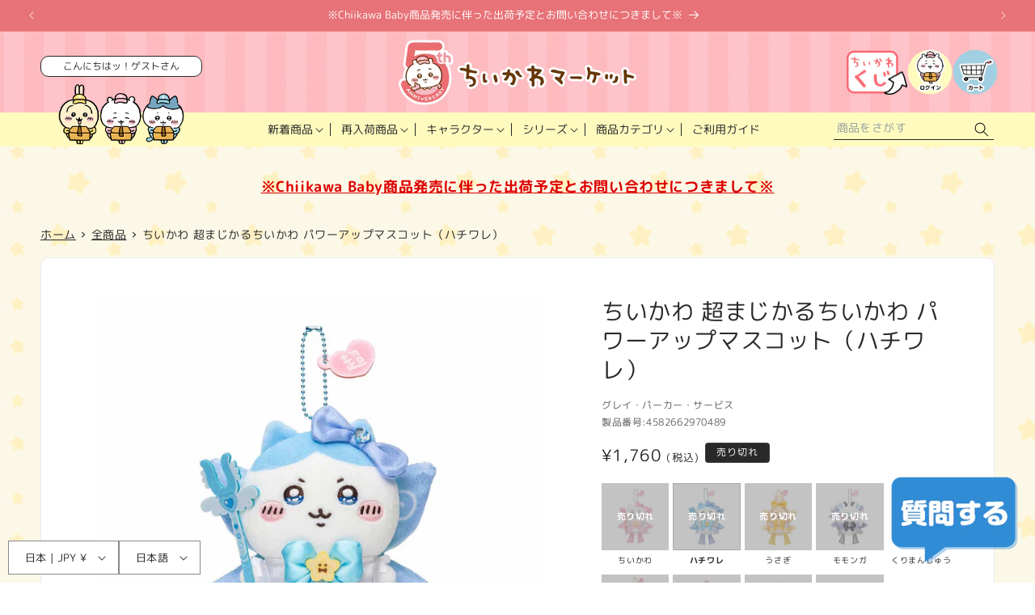

--- FILE ---
content_type: text/javascript; charset=utf-8
request_url: https://chiikawamarket.jp/products/4582662970489.js
body_size: 211
content:
{"id":7991545889009,"title":"ちいかわ 超まじかるちいかわ パワーアップマスコット（ハチワレ）","handle":"4582662970489","description":"\u003cp\u003eサイズ：約H170×W140×D70mm（羽・リボン含む）\u003cbr\u003e\n材質：ポリエステル、鉄、アクリル\u003cbr\u003e\n製造地：中国\u003c\/p\u003e","published_at":"2025-01-09T18:00:33+09:00","created_at":"2023-09-05T16:52:17+09:00","vendor":"グレイ・パーカー・サービス","type":"マスコット","tags":["1個\/1会計","20230908","RE20240606","RE20250109","RE230921","ST20240919","ぬいぐるみ","まじかるちいかわ","グループ","ハチワレ","マスコット","超まじかるちいかわ"],"price":176000,"price_min":176000,"price_max":176000,"available":false,"price_varies":false,"compare_at_price":null,"compare_at_price_min":0,"compare_at_price_max":0,"compare_at_price_varies":false,"variants":[{"id":43929086034161,"title":"Default Title","option1":"Default Title","option2":null,"option3":null,"sku":"4582662970489","requires_shipping":true,"taxable":true,"featured_image":null,"available":false,"name":"ちいかわ 超まじかるちいかわ パワーアップマスコット（ハチワレ）","public_title":null,"options":["Default Title"],"price":176000,"weight":0,"compare_at_price":null,"inventory_management":"shopify","barcode":"4582662970489","quantity_rule":{"min":1,"max":null,"increment":1},"quantity_price_breaks":[],"requires_selling_plan":false,"selling_plan_allocations":[]}],"images":["\/\/cdn.shopify.com\/s\/files\/1\/0626\/7142\/1681\/files\/4582662970489_1.jpg?v=1693909621","\/\/cdn.shopify.com\/s\/files\/1\/0626\/7142\/1681\/files\/image_1_7d742fd8-29ba-4a91-8528-fe972e648b58.jpg?v=1693909621","\/\/cdn.shopify.com\/s\/files\/1\/0626\/7142\/1681\/files\/image_2_d0217946-4a48-489c-b54f-0dce8def9988.jpg?v=1693909620","\/\/cdn.shopify.com\/s\/files\/1\/0626\/7142\/1681\/files\/image_3_8b09bdd1-f847-444f-ae1c-ad060debc01b.jpg?v=1693909620","\/\/cdn.shopify.com\/s\/files\/1\/0626\/7142\/1681\/files\/4582662970489_1_6fb52c7b-10b5-4d92-81bc-afa346db8ebc.jpg?v=1694076503","\/\/cdn.shopify.com\/s\/files\/1\/0626\/7142\/1681\/files\/4582662970489_2.jpg?v=1694076503"],"featured_image":"\/\/cdn.shopify.com\/s\/files\/1\/0626\/7142\/1681\/files\/4582662970489_1.jpg?v=1693909621","options":[{"name":"Title","position":1,"values":["Default Title"]}],"url":"\/products\/4582662970489","media":[{"alt":null,"id":32022809837809,"position":1,"preview_image":{"aspect_ratio":1.0,"height":1200,"width":1200,"src":"https:\/\/cdn.shopify.com\/s\/files\/1\/0626\/7142\/1681\/files\/4582662970489_1.jpg?v=1693909621"},"aspect_ratio":1.0,"height":1200,"media_type":"image","src":"https:\/\/cdn.shopify.com\/s\/files\/1\/0626\/7142\/1681\/files\/4582662970489_1.jpg?v=1693909621","width":1200},{"alt":null,"id":32022809870577,"position":2,"preview_image":{"aspect_ratio":1.0,"height":1200,"width":1200,"src":"https:\/\/cdn.shopify.com\/s\/files\/1\/0626\/7142\/1681\/files\/image_1_7d742fd8-29ba-4a91-8528-fe972e648b58.jpg?v=1693909621"},"aspect_ratio":1.0,"height":1200,"media_type":"image","src":"https:\/\/cdn.shopify.com\/s\/files\/1\/0626\/7142\/1681\/files\/image_1_7d742fd8-29ba-4a91-8528-fe972e648b58.jpg?v=1693909621","width":1200},{"alt":null,"id":32022809903345,"position":3,"preview_image":{"aspect_ratio":1.0,"height":1200,"width":1200,"src":"https:\/\/cdn.shopify.com\/s\/files\/1\/0626\/7142\/1681\/files\/image_2_d0217946-4a48-489c-b54f-0dce8def9988.jpg?v=1693909620"},"aspect_ratio":1.0,"height":1200,"media_type":"image","src":"https:\/\/cdn.shopify.com\/s\/files\/1\/0626\/7142\/1681\/files\/image_2_d0217946-4a48-489c-b54f-0dce8def9988.jpg?v=1693909620","width":1200},{"alt":null,"id":32022809936113,"position":4,"preview_image":{"aspect_ratio":1.0,"height":1200,"width":1200,"src":"https:\/\/cdn.shopify.com\/s\/files\/1\/0626\/7142\/1681\/files\/image_3_8b09bdd1-f847-444f-ae1c-ad060debc01b.jpg?v=1693909620"},"aspect_ratio":1.0,"height":1200,"media_type":"image","src":"https:\/\/cdn.shopify.com\/s\/files\/1\/0626\/7142\/1681\/files\/image_3_8b09bdd1-f847-444f-ae1c-ad060debc01b.jpg?v=1693909620","width":1200},{"alt":null,"id":32029658611953,"position":5,"preview_image":{"aspect_ratio":1.0,"height":1500,"width":1500,"src":"https:\/\/cdn.shopify.com\/s\/files\/1\/0626\/7142\/1681\/files\/4582662970489_1_6fb52c7b-10b5-4d92-81bc-afa346db8ebc.jpg?v=1694076503"},"aspect_ratio":1.0,"height":1500,"media_type":"image","src":"https:\/\/cdn.shopify.com\/s\/files\/1\/0626\/7142\/1681\/files\/4582662970489_1_6fb52c7b-10b5-4d92-81bc-afa346db8ebc.jpg?v=1694076503","width":1500},{"alt":null,"id":32029658644721,"position":6,"preview_image":{"aspect_ratio":1.0,"height":1500,"width":1500,"src":"https:\/\/cdn.shopify.com\/s\/files\/1\/0626\/7142\/1681\/files\/4582662970489_2.jpg?v=1694076503"},"aspect_ratio":1.0,"height":1500,"media_type":"image","src":"https:\/\/cdn.shopify.com\/s\/files\/1\/0626\/7142\/1681\/files\/4582662970489_2.jpg?v=1694076503","width":1500}],"requires_selling_plan":false,"selling_plan_groups":[]}

--- FILE ---
content_type: application/javascript
request_url: https://crossborder-integration.global-e.com/resources/js/app?shop=chiikawa.myshopify.com
body_size: 23221
content:
GLBE_PARAMS_2 = {
        isExternal: false,
        appUrl: "https://crossborder-integration.global-e.com/",
        pixelUrl: "https://utils.global-e.com",
        pixelEnabled: true,
        geAppUrl: "https://web.global-e.com/",
        env: "Production",
        geCDNUrl: "https://web.global-e.com/",
        analyticsSDKCDN : "https://globale-analytics-sdk.global-e.com/PROD/bundle.js",
        apiUrl: "https://api.global-e.com/",
        emi: "8x4x",
        mid: "2544",
        hiddenElements: ".ge-hide,.afterpay-paragraph,form[action='https://payments.amazon.com/checkout/signin']",
        operatedCountries: ["AD","AE","AG","AI","AL","AM","AO","AR","AT","AU","AW","AZ","BA","BB","BD","BE","BF","BG","BH","BI","BJ","BL","BM","BN","BO","BR","BS","BT","BW","BZ","CA","CG","CH","CI","CK","CL","CM","CN","CO","CR","CV","CW","CY","CZ","DE","DJ","DK","DM","DO","DZ","EC","EE","EG","ES","ET","FI","FJ","FK","FO","FR","GA","GB","GD","GE","GF","GG","GH","GI","GL","GM","GN","GP","GQ","GR","GT","GW","GY","HK","HN","HR","HT","HU","ID","IE","IL","IM","IN","IS","IT","JE","JM","JO","KE","KG","KH","KI","KM","KN","KR","KW","KY","KZ","LA","LB","LC","LI","LK","LR","LS","LT","LU","LV","MA","MC","MD","ME","MF","MG","MK","MN","MO","MQ","MR","MS","MT","MU","MV","MW","MX","MY","MZ","NA","NC","NG","NI","NL","NO","NP","NR","NU","NZ","OM","PA","PE","PF","PG","PH","PK","PL","PT","PY","QA","RE","RO","RS","RW","SA","SB","SC","SE","SG","SH","SI","SK","SL","SM","SN","SR","ST","SV","SX","SZ","TC","TD","TG","TH","TL","TM","TN","TO","TT","TV","TW","TZ","UG","US","UY","UZ","VA","VC","VE","VG","VN","VU","WF","WS","YT","ZA","ZM","ZW"],
        c1Enabled:"true",
        siteId: "7ce243a1e1a2",
        isTokenEnabled: "true",
        cartAttributesSkipPagesRegex: "",
        suppressCartAttributesUpdate: false,
        isShopPayEnabled : true,
        suppressCartAttributesUpdateOnNotOperated: false,
        useBrowsingStartEventInsteadOfPageViewed: true,
        isAnalyticsPageViewEventsDisabled : true,
        ft3DayAttribution: false, 
        masValidUtmSourceList: "", 
        masUtmStorageLifetime: "4320", 
        isCountrySelectorEnabled: false,
        countrySelectorPosition: "left",
        allowedCountries: [],
        updateCartStockAttribute:  false,
        fulfillmentConstraintErrorHandling:  true,
        fulfillmentConstraintSetCartAttributeForNonOperatedCountries:  false,
        isLegacyAnalyticsSDKEnabled: true,
        isAnalyticsSDKEnabled:false,
        masSkipCssFile:true,
        masShopify_DisableCountryFulfillmentConstraint: [""], 
        masShopifyBrowsingCookieConsent:false   
};
// Version v4
function GlobaleApp() {
    this.init();
}

GlobaleApp.prototype = (function () {
    var self = this;
    var events = {
        onXHRRequest: "onXHRRequest",
        CountryFulfillmentConstraintCartAttributeUpdatedEvent: "CartMapVariantsByCountryUpdated",
        FulfillmentConstraintDisabledCountriesUpdatedEvent: "FulfillmentConstraintDisabledCountriesUpdated",
        CartAttributesNewSessionEvent: "CartAttributesNewSession"
    };

    var initGlobale = function (merchantId) {
        if (!window.GlobalE) {
            window.GlobalE = {};
        }

        window.GlobalE.MandatoryConsentGroups = {
            Essentials: 1,
            Analytics: 2,
            Marketing: 3,
        }

        window.GlobalE.ConsentPermissions = {
            NotAllowed: 0,
            Allowed: 1
        }

        window.GlobalE.MerchantID = merchantId;
        window.GlobalE.NECDisabled = false;
        window.GlobalE.LogErrors = true;
        window.GlobalE.IsCookieConsentScriptLoaded = false;
        window.GlobalE.GE_CONSENT_COOKIE = "GlobalE_Consent";
        window.GlobalE.GE_UTM_PARAMS_SESSION_STORAGE = "GE_UTM_PARAMS";
        window.GlobalE.GE_CT_COOKIE = "GlobalE_CT_Data";
        window.GlobalE.GE_CT_TRACKED = "GlobalE_CT_Tracked";
        window.GlobalE.TAGS_COOKIE = [
            "GlobalE_AB_Data",
            "GlobalE_Ref",
            "GlobalE_sess_ID",
            "_ga", "_gcl_au", "_gid", "cid", "_fbp",
            "_VWO",
            "_vwo_uuid_v2",
            "_vwo_ssm",
            "fs_uid",
            "fs_cid",
            "fs_session",
            "fs_csrftoken",
            "fs_trusted_device",
            "fs_last_activity",
            "_fs_tab_id",
            "raygun4js-sid",
            "raygun4js-userid"
        ];
        window.GlobalE.GE_ESSENTIALS_ONLY = "GE_ESSENTIALS_ONLY";

        window.GlobalE.IsUndefined = function (obj) {
            if (typeof obj == "undefined" || obj == null)
                return true;
            else
                return false;
        }

        window.GlobalE.IsUndefinedOrEmpty = function (obj) {
            if (window.GlobalE.IsUndefined(obj)) return true;
            if (typeof obj == "string" && obj == "") return true;
            return false;
        }

        window.GlobalE.HandleError = function (ex, f) {
            if (window.GlobalE.LogErrors) {
                console.log("Exception in GEClient." + f + " : " + ex.message);
            }
        }

        window.GlobalE.GetCookie = function (c_name, isJson) {
            try {
                var c_value = document.cookie;
                var c_start = c_value.indexOf(" " + c_name + "=");
                if (c_start == -1) {
                    c_start = c_value.indexOf(c_name + "=");
                }
                if (c_start == -1) {
                    c_value = null;
                } else {
                    c_start = c_value.indexOf("=", c_start) + 1;
                    var c_end = c_value.indexOf(";", c_start);
                    if (c_end == -1) {
                        c_end = c_value.length;
                    }
                    c_value = unescape(c_value.substring(c_start, c_end));
                }

                if (!window.GlobalE.IsUndefined(isJson) && isJson) {
                    return JSON.parse(c_value);
                }

                return c_value;
            } catch (ex) {
                window.GlobalE.HandleError(ex, "GetCookie");
            }
        }

        window.GlobalE.SetCookie = function (c_name, value, expire, isJson, isMinutes, setExpireAsSession) {
            try {
                if (window.GlobalE.CookieDomain == null) {
                    window.GlobalE.CookieDomain = document.domain;
                }
                if (!window.GlobalE.IsUndefined(isJson) && isJson) {
                    value = JSON.stringify(value);
                }
                var c_value = "";
                if (!setExpireAsSession) {
                    var exdate = new Date();
                    if (!isMinutes)
                        exdate.setDate(exdate.getDate() + expire);
                    else
                        exdate.setTime(exdate.getTime() + expire * 60 * 1000);

                    c_value = escape(value) + ((expire == null) ? "" : "; expires=" + exdate.toUTCString()) + ";domain=" + window.GlobalE.CookieDomain + ";path=/";
                } else {
                    c_value = escape(value) + ";domain=" + this.CookieDomain + ";path=/";
                }

                document.cookie = c_name + "=" + c_value;
            } catch (ex) {
                window.GlobalE.HandleError(ex, "SetCookie");
            }
        }

        window.GlobalE.EraseCookie = function (name) {
            if (window.GlobalE.CookieDomain == null) {
                window.GlobalE.CookieDomain = document.domain;
            }
            document.cookie = name + "=; expires=Thu, 01 Jan 1970 00:00:00 UTC; path=/;domain=" + window.GlobalE.CookieDomain + ";path=/";
        }

        window.GlobalE.IsAnalyticsAllowed = function () {
            return window.GlobalE.IsGroupAllowed(window.GlobalE.MandatoryConsentGroups.Analytics);
        }

        window.GlobalE.IsMarketingAllowed = function () {
            return window.GlobalE.IsGroupAllowed(window.GlobalE.MandatoryConsentGroups.Marketing);
        }

        window.GlobalE.IsGroupAllowed = function (groupId) {
            if (groupId == window.GlobalE.MandatoryConsentGroups.Essentials) {
                return true;
            }

            try {
                var groups = window.GlobalE.GetConsentGroupsFromCookie();
                if (Object.keys(groups).length === 0) {
                    return false;
                }

                var groupPermission = groups[groupId];

                if (groupPermission != null && groupPermission == window.GlobalE.ConsentPermissions.Allowed) {
                    return true;
                }
                return false;

            } catch (ex) {
                return false;
            }
        }

        window.GlobalE.GetConsentGroupsFromCookie = function () {
            var groups = {};

            try {
                var cookieValue = window.GlobalE.GetCookie(window.GlobalE.GE_CONSENT_COOKIE, true);

                if (typeof cookieValue != undefined &&
                    cookieValue != null &&
                    cookieValue != "" &&
                    cookieValue.groups != null) {
                    Object.keys(cookieValue.groups).forEach(function (key) {
                        groups[key] = cookieValue.groups[key];
                    });
                }

                return groups;
            } catch (ex) {
                return groups;
            }
        }

        window.GlobalE.DisableNEC = function (expirationDays) {
            //    enabled = this.IsUndefined(enabled) ? true : enabled;
            window.GlobalE.SetCookie(window.GlobalE.GE_ESSENTIALS_ONLY, true, expirationDays, true);
            //delete all none essentials cookie
            window.GlobalE.EraseCookie(window.GlobalE.GE_CT_TRACKED);
            window.GlobalE.EraseCookie(window.GlobalE.GE_CT_COOKIE);
            window.GlobalE.EraseCookie(self.trackingCookieName);
            window.GlobalE.TAGS_COOKIE.forEach(function (cookie) {
                var value = self.utils.getCookie(cookie);
                if (value) {
                    window.GlobalE.EraseCookie(cookie);
                }
            });
        }

        window.GlobalE.ForceCleanCookies = function () {
            if (window.GlobalE.NECDisabled) { //global setting that allows merchants to entirely disable NEC
                var sesCookie = self.utils.getCookie(window.GlobalE.GE_CT_COOKIE, true);
                var trackCookie = self.utils.getCookie(window.GlobalE.GE_CT_TRACKED, true);
                var trackingCookie = self.utils.getCookie(self.trackingCookieName);

                var tags = false;
                window.GlobalE.TAGS_COOKIE.forEach(function (cookie) {
                    if (!tags) {
                        var value = self.utils.getCookie(cookie);
                        if (value) {
                            tags = true;
                        }
                    }
                });


                if (sesCookie != null || trackCookie != null || trackingCookie != null || tags) {
                    //cookie exists from older sessions, clear
                    window.GlobalE.DisableNEC(365);
                }
            }
        }

        window.GlobalE.AreNoneEseentialCookieAllowed = function (callback) {
            if (typeof GECC != "undefined" && typeof GECC.IsAllowed != "undefined") {
                GECC.IsAllowed(function (response) {
                    var expiration = typeof response.consentexpiration == "number" ? response.consentexpiration : 365;

                    if (typeof response.allow == "boolean") {

                        callback({allow: response.allow, expiration: expiration});
                    } else {
                        callback({allow: undefined, expiration: expiration});
                    }
                });
            } else {
                callback({allow: undefined, expiration: 365});
            }
        }

        window.GlobalE.IsNECAllowed = function (callback) {
            if (self.masShopifyBrowsingCookieConsent) {
                //new logic - check shopify customer consent
                if (typeof Shopify !== 'undefined' &&
                    Shopify.customerPrivacy &&
                    typeof Shopify.customerPrivacy.currentVisitorConsent === 'function' )
                {

                    var visitorConsent = Shopify.customerPrivacy.currentVisitorConsent();
                    if (visitorConsent && visitorConsent.analytics == "no")
                    {
                        window.GlobalE.NECDisabled = true;
                        window.GlobalE.ForceCleanCookies();
                        callback(false);
                        return;
                    }
                    else
                    {
                        callback(true);
                        return;
                    }
                }
                else
                {
                    callback(true);
                    return;
                }
            }
            else
            {
                //old consent logic
                if (window.GlobalE.NECDisabled) {
                    callback(false);
                }
                else {
                    window.GlobalE.AreNoneEseentialCookieAllowed(function (ccresponse) {
                        var necValueStr = window.GlobalE.GetCookie(window.GlobalE.GE_ESSENTIALS_ONLY, false);
                        if (necValueStr != null) {
                            try {
                                var necOnly = necValueStr == "true";
                                if (ccresponse.allow != undefined && ccresponse.allow != !necOnly) {
                                    //cookie value consent is different from consent script logic, in this case , we overrite cookie value with consent script respone
                                    window.GlobalE.SetCookie(window.GlobalE.GE_ESSENTIALS_ONLY, !ccresponse.allow, ccresponse.expiration, true);
                                    callback(ccresponse.allow);
                                } else {
                                    //consent script retuened same value as cookie , or was undefined, in this case we return cookie value
                                    callback(!necOnly);
                                }
                            } catch (err) {
                                callback(true);
                            }
                        } else {
                            //check merchant cookie consent
                            if (typeof ccresponse != "undefined" &&
                                typeof ccresponse.allow == "boolean" && ccresponse.allow == false) {
                                //block cookies
                                window.GlobalE.DisableNEC(ccresponse.expiration);
                                callback(false);
                            } else {
                                callback(true);//default true
                            }
                        }

                    });
                }
            }
        }

        window.GlobalE.TryToGetConsentProviderId = function () {
            var providerId = 0

            try {
                var optanonConsentStr = self.utils.getCookie("OptanonConsent", false);

                //Identify OneTrust by global obj
                if (typeof OneTrust !== "undefined" && OneTrust != null) {
                    return 2;
                }

                //Identify OneTrust by cookie
                if (optanonConsentStr != null && optanonConsentStr.length > 0) {
                    return 2;
                }
                return providerId;
            } catch (e) {
                return providerId;
            }
        };

        window.GlobalE.GetCookieConsentScript = function (isCheckoutPage, callback) {
            if (window.GlobalE.IsCookieConsentScriptLoaded) {
                return;
            }

            try {
                var identifiedProviderId = window.GlobalE.TryToGetConsentProviderId();

                var url = self.geCDNUrl + 'merchant/cookieConsentScript?merchantId=' + self.merchantId + "&country=" + self.countryCode + "&culture=" + "&providerId=" + identifiedProviderId;

                var cacheBuster = Math.floor((new Date()).getTime() / (1000 * 60 * 10)) //cache for 10 min
                url += "&cb=" + cacheBuster;
                self.utils.getScript(url).then(function () {
                    try {
                        window.GEConsent = new GECCV2();
                        window.GEConsent.Init(isCheckoutPage);
                        window.GlobalE.IsCookieConsentScriptLoaded = true;

                        if (!window.GlobalE.IsAnalyticsAllowed()) {
                            window.GlobalE.NECDisabled = true;
                            window.GlobalE.ForceCleanCookies();
                        } else {
                            callback();
                        }

                    } catch (e) {
                    }
                });
            } catch (e) {
            }
        }



        window.GlobalE.GetCDNUrl = function () {
            //var cdnEnabled = GlobalE.MPH.Get(MPH.K.CDNEnabled, MPH.T.Bool);

            //var url = GlobalE.MPH.Get(MPH.K.CDNUrl, MPH.T.String);
            var url = GLBE_PARAMS.geCDNUrl;
            // if (url == null || !cdnEnabled) {
            //     url = this.GEBaseURL;
            // }

            var valid = url.indexOf("/", url.length - 1) !== -1;
            if (!valid) url += "/";

            return url;
        }

        window.GlobalE.WriteLog = function (message1, message2, handler, identifier, isEnableClientLogs, isError) {
            try {

                if (!isEnableClientLogs) {
                    return;
                }

                if (message2 !== null) {
                    message1 += message2;
                }

                var url = GlobalE.GetCDNUrl();

                url = url + "shared/WriteLog?message=" + message1 + "&handler=" + handler + "&identifier=" + identifier + "&iserror=" + isError;

                var iframe = document.getElementById("ge_srv_log");
                if (!iframe) {
                    iframe = document.createElement("iframe");
                    iframe.setAttribute("id", "ge_srv_log");
                    iframe.setAttribute("title", "ge_srv_log");
                    iframe.setAttribute("width", "1px");
                    iframe.setAttribute("height", "1px");
                    iframe.style.display = "none";
                    document.getElementsByTagName("body")[0].appendChild(iframe);
                }
                iframe.setAttribute("src", url);
            }
            catch (e) {
            }
        }

        window.GlobalE.GetUTMData = function () {
            var utmParamsFromQuery = null;

            utmParamsFromQuery = localStorage.getItem(this.GE_UTM_PARAMS_SESSION_STORAGE);
            if (utmParamsFromQuery) {
                utmParamsFromQuery = JSON.parse(utmParamsFromQuery);
                //check if expired, take from session
                if (new Date(utmParamsFromQuery.expiry) < new Date())
                {
                    localStorage.removeItem(this.GE_UTM_PARAMS_SESSION_STORAGE);
                    utmParamsFromQuery = null;
                }
            }

            if (!utmParamsFromQuery) {
                var sessionValue = sessionStorage.getItem(this.GE_UTM_PARAMS_SESSION_STORAGE);
                if (sessionValue) {
                    utmParamsFromQuery =
                        {
                            value: sessionValue,
                            expiry: null
                        };
                }
            }

            return utmParamsFromQuery;
        }

        window.GlobalE.SafeExecute = function (func) {
            return function () {
                try {
                    return func.apply(this, arguments);
                }
                catch (e) {
                    console.log('SafeExecute ex: ' + e);
                }
            };
        };

        // Get UTM data from the URL and save it on session storage if exists
        // then create Iframe that saves the data on session storage.
        // The Iframe will be created oif analytics is allow by cookie consent and the UTM data exists.
        window.GlobalE.SaveUTMData = function (isEnableClientLogs, isError) {
            try {

                //removing the check for cookie consent since there are no personal details
                // Try to get UTM parameters from cookies/session storage to avoid saving them again.
                var utmParamsFromStorage = window.GlobalE.GetUTMData();

                var queryStringToUse = window.GlobalE.GetUtmParamQueryString();
                var utmParamsFromUrl = window.GlobalE.GetUtmParams(queryStringToUse);
                var utmParamsFromUrlObj = parseUtmFromQueryString(utmParamsFromUrl);

                var is3DASourceAndActive = self.ft3DayAttribution && JSON.parse(self.masValidUtmSourceList)?.some(utmSource => utmSource.toLowerCase() === utmParamsFromUrlObj.utmSource?.toLowerCase());

                // Exit function if UTM parameters found.
                if (!this.IsUndefined(utmParamsFromStorage) && !is3DASourceAndActive){
                    sessionStorage.removeItem('GE_UTM_PARAMS_RAW');
                    return;
                }

                // Parse URL for UTM params and exit if no params found.
                utmParamsFromStorage = this.SetTrafficSourceParams();
                if (utmParamsFromStorage === null) {
                    return;
                }

                if (is3DASourceAndActive) {
                    var storedItem = {
                        value: utmParamsFromStorage,
                        expiry: new Date(new Date().getTime() + self.masUtmStorageLifetime * 60000)
                    };

                    localStorage.setItem(this.GE_UTM_PARAMS_SESSION_STORAGE, JSON.stringify(storedItem));
                } else {
                    sessionStorage.setItem(this.GE_UTM_PARAMS_SESSION_STORAGE, utmParamsFromStorage);
                }

                sessionStorage.removeItem('GE_UTM_PARAMS_RAW');
            }
            catch (err) {
                var msg = "GEClient.SaveUTMData failed with " + err.message + ";MerchantId:" + GlobalE.MerchantID;
                var safeLog = GlobalE.SafeExecute(GlobalE.WriteLog);
                safeLog("SaveUTMData logs:", msg, "MerchantClientSDK", GlobalE.MerchantID, true, true);
            }
        }

        function parseUtmFromQueryString(queryString) {
            var urlParams = new URLSearchParams(queryString);
            var utmParams = {
                utmSource: urlParams.has('utm_source') ? urlParams.get('utm_source') : null,
                utmMedium: urlParams.has('utm_medium') ? urlParams.get('utm_medium') : null,
                utmCampaign: urlParams.has('utm_campaign') ? urlParams.get('utm_campaign') : null,
                bfDirectToCheckout: urlParams.has('bf_direct_to_checkout') ? urlParams.get('bf_direct_to_checkout') : null,
                bfDirectToCheckoutEnabled: urlParams.has('bf_direct_to_checkout_enabled') ? urlParams.get('bf_direct_to_checkout_enabled') : null,
                clientId: urlParams.has('bf_client_id') ? urlParams.get('bf_client_id') : null
            };

            return utmParams;
        }

        // Flow of searching the UTM params
        window.GlobalE.SetTrafficSourceParams = function() {
            var self = this;
            try{
                // Get the query string from the URL.

                var queryString = window.GlobalE.GetUtmParamQueryString();


                if(!self.IsUndefinedOrEmpty(queryString)) {
                    // first check for the Google click ID (gclid) parameter.
                    var urlObj = new URL(window.location.href);
                    var gclidValue = urlObj.searchParams.get("gclid");
                    if(gclidValue != null) {
                        return "gclid="+gclidValue;
                    }

                    var utmParams = self.GetUtmParams(queryString);
                    if(utmParams != null) {
                        return utmParams;
                    }
                }

                // Get document.referrer and return it only if it is different from current site domain
                var documentReferrer = gleTags.GetReferrer();
                if(!self.IsUndefinedOrEmpty(documentReferrer)) {
                    if(documentReferrer.includes('google')) {
                        return "utm_source=google&utm_medium=organic&utm_campaign=(not-set)";
                    } else{
                        var referrerToReport = gleTags.GetDomain(document.referrer);
                        return "utm_source=" + referrerToReport + "&utm_medium=referral&utm_campaign=(not-set)";
                    }
                }

                return "utm_source=direct&utm_medium=(none)&utm_campaign=(not-set)";
            }
            catch (err) {
                var msg = "GEClient.setTrafficSourceParams failed with " + err.message + ";MerchantId:" + GlobalE.MerchantID;
                var safeLog = GlobalE.SafeExecute(GlobalE.WriteLog);
                safeLog("setTrafficSourceParams logs:", msg, "MerchantClientSDK", GlobalE.MerchantID, true, true);
                return null;
            }

        }

        window.GlobalE.GetUtmParamQueryString = function () {
            try {
                var urlSearch = window.location.search;
                var storedUtm = sessionStorage.getItem('GE_UTM_PARAMS_RAW');

                // If URL contains UTM params, use that
                if (urlSearch.includes('utm_') || urlSearch.includes('bf_')) {
                    return urlSearch;
                }

                // Otherwise use stored UTM params if they exist, or fall back to URL search

                return storedUtm || urlSearch;
            } catch (e) {
                return window.location.search;
            }
        }
        // returns the value of the "utm" query string parameters if exists otherwise returns null.
        window.GlobalE.GetUtmParams = function(queryString) {
            if (!queryString) return null;

            try {

                // Remove '?' from begin
                queryString = queryString.slice(1);

                // Split the query string into parameters.
                var params = queryString.split('&');

                // Iterate over the parameters and find the UTM params.
                var utmParams = [];
                for (var i = 0; i < params.length; i++) {
                    var param = params[i];
                    var keyValue = param.split('=');
                    var key = keyValue[0];
                    var value = keyValue[1];

                    if ((key.startsWith('utm_') || key.startsWith('bf_')) && typeof(value) !== 'undefined') {
                        utmParams.push(key + '=' + value);
                    }
                }

                // If there are no UTM params, return null.
                if (utmParams.length === 0) {
                    return null;
                }

                // Join the UTM params into a query string.
                return utmParams.join('&');
            }
            catch (err) {
                var msg = "GEClient.GetUtmParams failed with " + err.message + ";MerchantId:" + GlobalE.MerchantID;
                var safeLog = GlobalE.SafeExecute(GlobalE.WriteLog);
                safeLog("GetUtmParams logs:", msg, "MerchantClientSDK", GlobalE.MerchantID, true, true);
                return null;
            }
        }

        // POC for MixedPanel We add the UTM params to the URL
        window.GlobalE.SetMixPanelUTMParams = function (url) {
            // Example of possible value in session storage: 
            // 1) utm_source=google&utm_medium=organic&utm_campaign=(not-set)
            // 2) gclid=gclidValue"

            try{
                var geUtmValue = window.GlobalE.GetUTMData();


                if(!GlobalE.IsUndefinedOrEmpty(geUtmValue)) {
                    // Split the query string into parameters.
                    var params = geUtmValue.value.split('&');

                    var jParam = { "borderfreeProperties": {} };

                    // Iterate over the parameters and find the UTM params.
                    for (var i = 0; i < params.length; i++) {
                        var param = params[i];
                        var keyValue = param.split('=');
                        var key = keyValue[0];
                        var value = keyValue[1];

                        if (key.startsWith('gclid')) {
                            url = self.utils.addParameter(url, 'gclid', value);
                        }
                        if (key.startsWith('utm_source')) {
                            url = self.utils.addParameter(url, 'cs', value);
                        }
                        if (key.startsWith('utm_medium')) {
                            url = self.utils.addParameter(url, 'cm', value);
                        }
                        if (key.startsWith('utm_campaign')) {
                            url = self.utils.addParameter(url, 'cn', value);
                        }
                        if (key.startsWith('bf_direct_to_checkout_enabled')) {
                            jParam.borderfreeProperties.directToCheckoutEnabled = value;
                        }
                        else {
                            if (key.startsWith('bf_direct_to_checkout')) {
                                jParam.borderfreeProperties.directToCheckout = value;
                            }
                        }
                        if (key.startsWith('bf_client_id')) {
                            jParam.borderfreeProperties.clientId = value;
                        }

                        //utm_term and utm_content: to be implemented
                    }

                    if (jParam.borderfreeProperties.directToCheckout != 'undefined' || jParam.borderfreeProperties.directToCheckoutEnabled != 'undefined' || jParam.borderfreeProperties.clientId != 'undefined') {
                        url = self.utils.addParameter(url, 'j',JSON.stringify(jParam));
                    }
                }

                return url;
            }catch (e) {
                var safeLog = GlobalE.SafeExecute(GlobalE.WriteLog);
                safeLog("SetMixPanelUTMParams:", e.message + ";MerchantId: " + GlobalE.MerchantID, "MerchantClientSDK", GlobalE.MerchantID, true, true);
                return url;
            }
        }

        if(!window.gleTags){
            window.gleTags = {};
        }

        //extract UTM tags
        window.gleTags.GetReferrer = function () {
            //handle referer
            if (document.referrer != "") {
                //referrer exists - check that its different from current domain
                if (window.gleTags.GetDomain(document.location.href) != window.gleTags.GetDomain(document.referrer)) {
                    //referer exists and not a local referer - REPORT
                    //url = GlobalE.AddParameter(url, "dr", document.referrer);            
                    return document.referrer;
                }
            }

            return null;
        }
        window.gleTags.GetHostName = function (url) {
            var match = url.match(/:\/\/(www[0-9]?\.)?(.[^/:]+)/i);
            if (match != null && match.length > 2 && typeof match[2] === 'string' && match[2].length > 0) {
                return match[2];
            }
            else {
                return null;
            }
        }
        window.gleTags.GetDomain = function (url) {

            var hostName = window.gleTags.GetHostName(url);
            var domain = hostName;

            if (hostName != null) {
                var parts = hostName.split('.').reverse();

                if (parts != null && parts.length > 1) {
                    domain = parts[1] + '.' + parts[0];

                    if (hostName.toLowerCase().indexOf('.co.uk') != -1 && parts.length > 2) {
                        domain = parts[2] + '.' + domain;
                    }
                }
            }

            return domain;
        }

        window.gleTags.GetReferrerToReport = function () {
            var referrer = document.referrer;
            if (referrer) {
                var referrer = self.utils.parseUrl(document.referrer).hostname;
                if (referrer == document.location.hostname) {
                    return null;
                }
                var storedRef = self.utils.getCookie(self.referreCookieName);
                if (storedRef && referrer == storedRef) {
                    return null;
                }
                return referrer;
            }
            return null;
        };

        window.gleTags.SaveReferrer = function () {
            var referrer = window.gleTags.GetReferrer();
            if (referrer != null) {
                GlobalE.SetCookie(self.referreCookieName, referrer, 30, false, true);
            }
        }

        window.gleTags.GetHitCount = function () {
            if (sessionStorage) {
                var count = sessionStorage.getItem(self.hitInfoKey);
                if (count) {
                    try {
                        return parseInt(count);
                    }
                    catch (err) {
                        return 0;
                    }
                }
                return 0;
            }
            else {
                return 0;
            }
        }

        window.gleTags.UpdateHitCount = function (count) {
            if (sessionStorage) {
                sessionStorage.setItem(self.hitInfoKey, count);
            }
        }

        window.gleTags.GetSessionUID = function () {
            var uid = self.utils.getCookie(self.trackingCookieName);
            var jsonUid = !uid? null: tryParseJSONObject(uid);
            if (!self.useBrowsingStartEventInsteadOfPageViewed && uid && !jsonUid)
            {
                jsonUid = {sid:uid, expiry:null};

            }
            var isNew = false;
            if (!jsonUid || (jsonUid.expiry && new Date(jsonUid.expiry) < new Date()))  {
                isNew = true;
            }
            return { id: !isNew ? jsonUid?.sid : null, isNew: isNew };
        }

        function tryParseJSONObject (jsonString){
            try {
                var o = JSON.parse(jsonString);
                if (o && typeof o === "object") {
                    return o;
                }
            }
            catch (e) { }

            return null;
        };

        window.gleTags.CreateSessionUID = function ()
        {
            var generator = function (min, max) {
                return Math.floor(Math.random() * (max - min + 1) + min);
            }
            var maxGen = 999999999;
            var minGen = 100000000;
            var leftPart = generator(minGen, maxGen);
            var rightPart = generator(minGen, maxGen);
            uid = leftPart + "." + rightPart;
            uid += "." + self.merchantId;

            return uid;
        }

        window.gleTags.SetSessionUID = function (sid) {
            if (self.useBrowsingStartEventInsteadOfPageViewed)
            {
                self.utils.setCookie(self.trackingCookieName, {"sid": sid, "expiry": new Date(new Date().getTime() + 30 * 60000)}, 365 * 2, true);

            }
            else
            {
                self.utils.setCookie(self.trackingCookieName, sid, 365 * 2, false);
            }
        }
        

        function updateCartAttributesNewSession(id) {
            const evt = new CustomEvent(events.CartAttributesNewSessionEvent, {
                detail: [{
                    key: "GLBE_SESS_ID",
                    value:id
                }]
            });
            document.dispatchEvent(evt); 
        }

        window.gleTags.Track = async function () {
            try {
                if (self.pixelEnabled) {
                    var uid = window.gleTags.GetSessionUID();
                    if (!uid.id) { //here we create a new SID 
                        uid.id = window.gleTags.CreateSessionUID();

                    }
                    var hits = window.gleTags.GetHitCount();
                    var environment = self.environment == "Production" ? "live" : "local";
                    var baseUrl = self.pixelUrl + "/set";
                    var doLog = self.utils.getQueryParam("gatracklog") != null ? self.utils.getQueryParam("gatracklog") : "false";
                    var url =baseUrl;
                    var addNewCountryLogicSession = false;
                    var detectedCountry;
                    if (self.useBrowsingStartEventInsteadOfPageViewed && uid.isNew) {
                        url = self.utils.addParameter(baseUrl, "t", "Browsing Start")

                        try {
                            if(GeShopify.routes){

                                let result = await fetch(GeShopify.routes.root + 'browsing_context_suggestions.json' + '?country[enabled]=true' + `&country[exclude]=${GeShopify.country}` + '&language[enabled]=true' + `&language[exclude]=${GeShopify.language}`).then(r => r.json());

                                if (result && result.detected_values && result.detected_values.country && result.detected_values.country.handle) {
                                    detectedCountry = result.detected_values.country.handle;

                                    //1.New Country != Old Country
                                    //2.Old Country is not an operated country
                                    if (detectedCountry !== self.countryCode && !isCountryOperated(self.countryCode)) {
                                        addNewCountryLogicSession = true;
                                    }
                                }
                            }
                        } catch (e) {
                        }
                    }
                    else
                    {
                        if (!self.isAnalyticsPageViewEventsDisabled)
                        {
                            url = self.utils.addParameter(baseUrl, "t", "pv");
                        }
                    }
                    url = self.utils.addParameter(url, "co", (detectedCountry || self.countryCode));

                    if (!self.isAnalyticsPageViewEventsDisabled ||
                        (self.useBrowsingStartEventInsteadOfPageViewed && uid.isNew))
                    {
                        url = self.utils.addParameter(url, "sid", uid.id);
                        var locationUrl = location.href;
                        if (addNewCountryLogicSession)
                        {
                            locationUrl = self.utils.addParameter(locationUrl, "NewCountryLogicSession", "true");
                        }
                        url = self.utils.addParameter(url, "p",encodeURIComponent(locationUrl));
                        url = self.utils.addParameter(url, "ti", document.title);
                        url = self.utils.addParameter(url, "e", environment);
                        url = self.utils.addParameter(url, "hc", hits.toString());
                        url = self.utils.addParameter(url, "log", doLog);
                        url = self.utils.addParameter(url, "m", self.merchantId);
                        url = self.utils.addParameter(url, "cdu", self.geCDNUrl);
                        url = self.utils.addParameter(url, "f", "gleTags.handlePixelResponse");
                        url = self.utils.addParameter(url, "mpups", isMixpanelUserProfileSetupNeeded());

                        var referrer = window.gleTags.GetReferrerToReport();
                        if (referrer) {
                            url = self.utils.addParameter(url, "dr", encodeURIComponent(referrer));
                            self.utils.setCookie(self.referreCookieName, referrer, 30, false, true);
                        }

                        window.gleTags.SaveReferrer();

                        // POC for MixedPanel We add the UTM params to the URL
                        url = GlobalE.SetMixPanelUTMParams(url);

                        var i = document.createElement("img");
                        i.width = 1;
                        i.height = 1;
                        i.src = url;
                    }

                    window.gleTags.SetSessionUID(uid.id);
                    window.gleTags.UpdateHitCount(++hits);

                    if (uid.isNew)
                    {
                        updateCartAttributesNewSession(uid.id);
                       
                    }

                    function isMixpanelUserProfileSetupNeeded() {
                        const isSetupNeeded = { no: "0", yes: "1" }
                        const key = "GEMPUPS";
                        const value = sessionStorage.getItem(key);

                        // if record in session storage doesn't exist or set to yes, 
                        // then return positive result and switch of the trigger
                        if (value === null || value ===  isSetupNeeded.yes) {
                            sessionStorage.setItem(key, isSetupNeeded.no);
                            return isSetupNeeded.yes;
                        }

                        // otherwise no setup needed
                        return isSetupNeeded.no;
                    }
                }
            }
            catch (err) {
                console.log('glbe error:', err);
            }
        };

        window.GlobalE.LegacyAnalyticsCallback= function () {
            if (self.isLegacyAnalyticsSDKEnabled) {
                window.GlobalE.SaveUTMData();
                window.gleTags.Track();
            }
        }

        if (self.masShopifyBrowsingCookieConsent) {
            window.GlobalE.IsNECAllowed(function (isNecAllowed)
            {
                if (isNecAllowed)
                    window.GlobalE.LegacyAnalyticsCallback();
            });
        }
        else //no mas 
        {
            window.GlobalE.GetCookieConsentScript(false,
                function()
                {
                    window.GlobalE.LegacyAnalyticsCallback();
                });

        }
    }

    var initFreeShippingBanner = function () {
        //SHE-12408 Thank you page 
        if(typeof GeShopify != "undefined" && typeof GeShopify.Checkout != "undefined")
            return;

        //add missing gleTags function
        if (window.gleTags) //handle existing GEM integration
        {
            window.gleTags.freeShippingBannerShowed = function () { };
        }
        else {
            window.gleTags = {
                freeShippingBannerShowed: function () { }
            };
        }

        if (window.GlobalE)//handle existing GEM integration
            window.GlobalE.IsMobile = false;
        else
            window.GlobalE = { IsMobile: false };

        var url = self.geCDNUrl + 'merchant/freeShippingBanner?merchantId=' + self.merchantId + "&country=" + self.countryCode + "&currency=" + self.currencyCode + "&culture=";
        var cacheBuster = Math.floor((new Date()).getTime() / (1000 * 60 * 10)) //cache for 10 min
        url += "&cb=" + cacheBuster;
        self.utils.getScript(url);
    };

    var initRestrictions = function () {
        if (isCountryOperated(self.countryCode)) {
            self.utils.contentLoaded(window, function () {
                if (document.location.pathname == '/cart') {
                    self.utils.httpRequest("/cart.js?cb=" + Date.now(), {
                        method: "GET",
                        contentType: "application/json"
                    }).then(function (cart) {
                        var variants = cart.items.map(function (i) { return 'productCode=' + i.variant_id; });
                        var query = 'encMerchantId=' + self.merchantCode + '&countryCode=' + self.countryCode + '&' + variants.join('&');
                        self.utils.httpRequest(self.apiUrl + "browsing/ProductCountryS?" + query, {
                            method: "POST",
                            contentType: "application/json"
                        }).then(function (response) {
                            var restricted = response.filter(function (e) { return e.IsRestricted || e.IsForbidden }).map(function (e) { return e.ProductCode })
                            if (restricted.length) {
                                var restrctedProducts = cart.items.filter(function (p) {
                                    return restricted.indexOf(p.variant_id.toString()) > -1;
                                }).map(function (p) {
                                    return p.product_title;
                                });
                                var notification = self.utils.notification('The following item(s) cannot be shipped to your country:\n' + restrctedProducts.join('\n') + '\nPlease edit your shopping cart to continue', 'warning');
                                var checkoutBtns = document.querySelectorAll('form[action$="/cart"] [type="submit"]');
                                checkoutBtns.forEach(function (b) { b.disabled = true });
                                self.utils.addListener(events.onXHRRequest, function (e) {
                                    var cartChangeUrls = ["/add.js", "/update.js", "/change.js"];
                                    var changed = false;
                                    for (var i = 0; i < cartChangeUrls.length; i++) {
                                        if (e.url.indexOf(cartChangeUrls[i]) > -1) {
                                            changed = true;
                                        }
                                    }
                                    if (changed) {
                                        self.utils.httpRequest("/cart.js?cb=" + Date.now(), {
                                            method: "GET",
                                            contentType: "application/json"
                                        }).then(function (cart) {
                                            var restrctedProducts = cart.items.filter(function (p) {
                                                return restricted.indexOf(p.variant_id.toString()) > -1;
                                            });
                                            if (restrctedProducts.length === 0) {
                                                notification.parentElement.removeChild(notification);
                                                checkoutBtns.forEach(function (b) { b.disabled = false; });
                                            }
                                        });
                                    }
                                });
                            }
                        });
                    }).catch(function(error){
                        //ignore error. Endpoint might not exists on the headless merchant.
                    });
                }
                else {
                    let variants = typeof window.meta !== 'undefined' && window.meta.product && window.meta.product.variants;
                    if (variants) {
                        var query = 'encMerchantId=' + self.merchantCode + '&countryCode=' + self.countryCode + '&' + variants.map(function (v) { return 'productCode=' + v.id }).join('&');
                        self.utils.httpRequest(self.apiUrl + "browsing/ProductCountryS?" + query, {
                            method: "POST",
                            contentType: "application/json"
                        }).then(function (response) {
                            var isRestricted = !!response.filter(function (e) { return e.IsRestricted || e.IsForbidden }).length;
                            if (isRestricted) {
                                document.querySelectorAll('[action$="/cart/add"]').forEach(function (e) {
                                    e.style.display = 'none';
                                });
                                self.utils.notification('This product cannot be shipped to your country', 'warning');
                            }
                        });
                    }
                }
            });
        }
    };

    var isCountryOperated = function (countryCode) {
        return self.operatedCountries.indexOf(countryCode) > -1
    };

    function addAnalyticsSDKScript(src, callback) {
        var script = document.createElement('script');
        script.type = 'text/javascript';
        script.src = src;

        // If a callback is provided, set it to execute once the script is loaded
        if (callback) {
            script.onload = callback;
        }

        document.head.appendChild(script);
    }
    var addStyles = function () {
        if(!GLBE_PARAMS.masSkipCssFile){
            var cssLinkUrl = GLBE_PARAMS.appUrl + "resources\/css\/" + GLBE_PARAMS.mid + "\/" + GLBE_PARAMS.countryCode;

            if(self.utils.isLinkAdded(cssLinkUrl))  //can be already added in liquid file
                return;

            var cssElement = document.createElement('link');
            cssElement.rel = "stylesheet";
            cssElement.type = "text/css"
            cssElement.href = cssLinkUrl;
            document.getElementsByTagName('head')[0].appendChild(cssElement);
        }

        if (!isCountryOperated(self.countryCode))
            return;

        //to add common styles faster
        var styles = `
/* hide express buttons for GE operated countries */
[data-alternative-payments],
[data-testid="GooglePay-button"],
iframe[title="Checkout with PayPal"],
.ge-hide-display-none {
display: none;
}

/* Hide shop pay checkout modal */
#shopify-pay-modal {
display: none !important;
}

.ge-hide, .shopify-payment-button, .afterpay-paragraph, form[action='https://payments.amazon.com/checkout/signin'], .ProductMeta__Klarna, div.ProductMeta div.Affirm {
visibility: hidden;
}
`;

        if(!self.isShopPayEnabled){
            const shopPayStyle = `
               .additional-checkout-buttons,
               [data-shopify="payment-button"]
            [data-testid="ShopifyPay-button"]
            {
                display: none;
            }
            `;
            styles += shopPayStyle;
        }else{
            const shopPayStyle = `
            [data-shopify="payment-button"],
            .shopify-payment-button{
                visibility: visible !important;
            }
            
            shopify-accelerated-checkout > :not(shop-pay-wallet-button){
                display: none;
            }
            
             shopify-accelerated-checkout-cart > :not(shop-pay-wallet-button){
                display: none;
            }
            
            
            `
            styles += shopPayStyle;
        }

        var styleSheet = document.createElement("style")
        styleSheet.innerHTML = styles
        document.head.appendChild(styleSheet)
    };

    var setXHRListener = function () {
        var _open = XMLHttpRequest.prototype.open;
        XMLHttpRequest.prototype.open = function (method, url) {
            if (!this.isGlobalE) {
                this.addEventListener('load', function () {
                    self.utils.emitEvent(events.onXHRRequest, { xhr: this, url: url });
                });
            }
            _open.apply(this, arguments);
        };

        const _fetch = fetch;
        fetch = function (resource, initOptions) {
            const url = resource instanceof Request ? resource.url : resource.toString();
            if (!this.isGlobalE) {
                return _fetch(resource, initOptions).then(function (res) {
                    self.utils.emitEvent(events.onXHRRequest, { xhr: this, url: url });
                    return res;
                });
            }
            else {
                return _fetch(resource, initOptions);
            }
        };
    };

    var createReplacementCookie = function () {
        var cookieDomain = window.location.hostname; //can require custom value on stores whene checkout page domain is different

        function getParameterByName(name, url = window.location.href) {
            name = name.replace(/[\[\]]/g, '\\$&');
            var regex = new RegExp('[?&]' + name + '(=([^&#]*)|&|#|$)'), results = regex.exec(url);
            if (!results) return null;
            if (!results[2]) return '';
            return decodeURIComponent(results[2].replace(/\+/g, ' '));
        }

        function ticksToDate(ticks) {
            return Number.isInteger(ticks) ? new Date(ticks / 1e+4 + new Date('0001-01-01T00:00:00Z').getTime()) : null;
        }

        var existingReplacementCookie = document.cookie.split(';').map(function (x) { return x.trim().split('='); }).reduce(function (a, b) { a[b[0]] = b[1]; return a; }, {})['GE_Replacement'];
        var existingReplacement = null;
        if (existingReplacementCookie && existingReplacementCookie.length > 0 && existingReplacementCookie != null) {
            existingReplacement = JSON.parse(decodeURIComponent(existingReplacementCookie));
        }

        //* If URL contains the query parameter replacementExpire, create cookie GE_Replacement
        let replacementExpireParam = parseInt(getParameterByName('replacementExpire'));
        if (replacementExpireParam !== null && replacementExpireParam > Date.now()) {
            //debugger;
            var countryCode = getParameterByName('glCountry');
            var currencyCode = getParameterByName('glCurrency');

            const cookieStringifiedValue = encodeURIComponent(JSON.stringify({ glCountry: countryCode, glCurrency: currencyCode }));
            const expirationInUTC = ticksToDate(replacementExpireParam).toUTCString();

            document.cookie = 'GE_Replacement=' + cookieStringifiedValue + ';expires=' + expirationInUTC + ';path=/;domain=.' + cookieDomain;

            // Change country and currency
            if (existingReplacement == null || existingReplacement.glCountry != countryCode || existingReplacement.glCurrency != currencyCode) {
                if (GLBE_PARAMS.countryCode != countryCode || GLBE_PARAMS.currencyCode != currencyCode) {
                    const form = document.createElement('form'); form.method = 'post'; form.action = '/localization';
                    const params = { form_type: 'localization', _method: 'put', return_to: document.location.pathname + document.location.search, country_code: countryCode, currency_code: currencyCode }
                    for (var key in params) { if (params.hasOwnProperty(key)) { var hiddenField = document.createElement('input'); hiddenField.type = 'hidden'; hiddenField.name = key; hiddenField.value = params[key]; form.appendChild(hiddenField); } }
                    document.body.appendChild(form);
                    form.submit();
                }
            }
        }

        if (existingReplacement != null) {
            //detect 404 checkout page. SHE-67, SHE-201
            var url = window.location.href;
            var regexp = /(\/[a-z\-]+\/)[0-9]+\/checkouts\/[a-z0-9]+/g;
            var match = regexp.exec(url);
            if (match != null) {
                var newUrl = url.replace(match[1], "/");
                window.location.href = newUrl;
            }
        }
    };

    var calculatePrice = function (value, fxRate, vatRateTypes, productLocalVatRate, isGrossPrices, currencyDecimalPlaces, quantity,
                                   productClassCoefficient, priceCoefficient, productCountryVatRate, roundingRules, skipRounding) {
        if (value == 0)
            return (0).toFixed(currencyDecimalPlaces);
        var merchantVatRate = vatRateTypes.localVATRateType.rate / 100;
        if (productLocalVatRate !== null) {
            if (productLocalVatRate == 0) {
                merchantVatRate = 0;
            } else {
                merchantVatRate = productLocalVatRate / 100;
            }
        }
        var countryVatRate = vatRateTypes.vatRateType.rate / 100;
        if (productCountryVatRate || productCountryVatRate === 0) {
            if (productCountryVatRate == 0) {
                countryVatRate = 0;
            } else {
                countryVatRate = productCountryVatRate / 100;
            }
        }
        if (isGrossPrices) {
            if (vatRateTypes.includeVATTypeId == 0 || vatRateTypes.includeVATTypeId == 8 || (vatRateTypes.includeVATTypeId == 6 && vatRateTypes.useCountryVAT)) {
                value = value / (1 + merchantVatRate);
                if (vatRateTypes.includeVATTypeId == 6) {
                    value += value * countryVatRate;
                }
            }
        } else {
            if (vatRateTypes.includeVATTypeId == 2 || vatRateTypes.includeVATTypeId == 4 || vatRateTypes.includeVATTypeId == 6) {
                if (vatRateTypes.useCountryVAT) {
                    value += value * countryVatRate;
                } else {
                    value += value * merchantVatRate;
                }
            }
        }
        value = value * fxRate;
        if (productClassCoefficient) {
            value = value / priceCoefficient * productClassCoefficient;
        }
        value = value.toFixed(currencyDecimalPlaces);
        if (skipRounding || roundingRules == null) {
            value = value * quantity;
        } else {
            var ranges = roundingRules.roundingRanges;
            var range = null;
            for (var r in ranges) {
                var rg = ranges[r];
                if (rg.from < value && value <= rg.to) {
                    range = rg;
                    break;
                }
            }
            if (range != null) {
                // convert range to form of absolute
                range = convertRoundingRangeToAbsolute(value, range);
                // apply logic of absolute range rounding
                value = absoluteRounding(value, range) * quantity;
                if (value < 0) {
                    value = 0;
                }
            }
        }
        return value;
    };
    var convertRoundingRangeToAbsolute = function (price, range) {
        var result = null;
        if (range.rangeBehavior == 1) {
            // range already has absolute behavior
            result = range;
        } else {
            result = new Object();
            result.rangeBehavior = range.rangeBehavior;
            result.roundingExceptions = [];
            result.from = range.from;
            result.to = range.to;
            var int_part = Math.floor(price);
            if (range.rangeBehavior == 2) {
                //Relative Decimal
                result.lowerTarget = int_part - 1 + range.lowerTarget;
                result.upperTarget = int_part + range.upperTarget;
                result.threshold = int_part + range.threshold;
                for (var ex in range.roundingExceptions) {
                    range.roundingExceptions[ex].exceptionValue += int_part;
                    result.roundingExceptions.push(range.roundingExceptions[ex]);
                }
            } else if (range.rangeBehavior == 3) {
                // Relative Whole
                if (range.targetBehaviorHelperValue == 0) {
                    range.targetBehaviorHelperValue = 10;
                }
                var base = Math.floor(price / range.targetBehaviorHelperValue) * range.targetBehaviorHelperValue;
                result.lowerTarget = base - range.targetBehaviorHelperValue +
                    range.lowerTarget;
                result.upperTarget = base + range.upperTarget;
                result.threshold = base + range.threshold;
                for (var ex in range.roundingExceptions) {
                    range.roundingExceptions[ex].exceptionValue += base;
                    result.roundingExceptions.push(range.roundingExceptions[ex]);
                }
            } else if (range.rangeBehavior == 4) {
                // Nearest target
                if (range.targetBehaviorHelperValue == 0) {
                    range.targetBehaviorHelperValue = 5;
                }
                var base = Math.floor(price / range.targetBehaviorHelperValue) * range.targetBehaviorHelperValue;
                result.lowerTarget = base - 1 + range.lowerTarget;
                result.upperTarget = base - 1 + range.targetBehaviorHelperValue + range.upperTarget;
                result.threshold = base + range.threshold;
                for (var ex in range.roundingExceptions) {
                    range.roundingExceptions[ex].exceptionValue += base;
                    result.roundingExceptions.push(range.roundingExceptions[ex]);
                }
            }
        }

        return result;
    };
    var absoluteRounding = function (price, range) {
        var result = null;
        // check exceptions
        if (range.roundingExceptions.length > 0) {
            for (var e in range.roundingExceptions) {
                ex = range.roundingExceptions[e];
                if (price == ex.exceptionValue) {
                    result = price;
                }
            }
        }
        // no exception was found
        if (!result) {
            // check threshold
            if (price < range.threshold) {
                result = range.lowerTarget;
            } else {
                result = range.upperTarget;
            }
        }
        return result;
    };

    var initGEActive = function () {
        /* Wait for the DOM to completely loads */
        function DOMready(callback) {
            if (document.readyState != 'loading') callback();
            else document.addEventListener('DOMContentLoaded', callback);
        }
        /* Check if the GLBE_PARAMS object exists, then check if country is on the operated countries array */ /* if on operated country, get the body element and add an attribute to it called "ge-active" with the value true otherwise false */
        DOMready(function () {
            if (GLBE_PARAMS) {
                var OperatedCountryArray = GLBE_PARAMS.operatedCountries;
                var MyCountry = GLBE_PARAMS.countryCode || GLBE_PARAMS.shippingCountry;
                var geActive = false;
                var b = document.querySelector("body");
                for (var i = 0; i < OperatedCountryArray.length; i++) {
                    if (MyCountry == OperatedCountryArray[i]) {
                        geActive = true;
                    }
                }
                if (geActive == true) {
                    b.setAttribute("ge-active", true);
                } else {
                    b.setAttribute("ge-active", false);
                }
            }
        });
    };

    let setCartAttributes = function () {
        if (!self.c1Enabled)
            return;

        if (typeof self.suppressCartAttributesUpdateOnNotOperated !== 'undefined'
            &&  self.suppressCartAttributesUpdateOnNotOperated == true
            && !isCountryOperated(self.countryCode)) {
            return;
        }

        if(typeof self.cartAttributesSkipPagesRegex !== 'undefined'
            && self.cartAttributesSkipPagesRegex !== null
            && self.cartAttributesSkipPagesRegex !== ""
        )
        {
            var regex = RegExp(self.cartAttributesSkipPagesRegex, "i");
            if(regex.test(location.href))
                return;
        }

        function updateCartAttributes(attributes, existingCartData = null){
            return new Promise(function (resolve, reject) {
                let cartToken = self.utils.getCookie("cart");

                if (!("cartToken" in attributes)) {
                    if (cartToken)
                        attributes.cartToken = cartToken;
                }

                //cache mechanism to not call get cart several times on the same page     
                if (!("geCartAttributes" in window))
                    window.geCartAttributes = {};

                let needUpdate = false;

                for (const [key, value] of Object.entries(attributes)) {
                    if (!(key in window.geCartAttributes) || JSON.stringify(window.geCartAttributes[key]) !== JSON.stringify(value)) {
                        needUpdate = true;
                        window.geCartAttributes[key] = value;
                    }
                }

                if (!self.suppressCartAttributesUpdate && !needUpdate) {
                    resolve();
                    return;
                }

                const cartDataPromise = existingCartData 
                    ? Promise.resolve(existingCartData)
                    : self.utils.fetch('/cart.js?cb=' + Date.now()).then(response => response.json());

                cartDataPromise
                    .then(cartData => {
                        if (cartData.token) {
                            let attrsToUpdate = {};
                            needUpdate = false;
                            for (const [key, value] of Object.entries(window.geCartAttributes)) {
                                if (!(key in cartData.attributes) || JSON.stringify(cartData.attributes[key]) !== JSON.stringify(value)) {
                                    attrsToUpdate[key] = value;
                                    needUpdate = true;
                                }
                            }

                            if (needUpdate) {
                                self.utils.fetch('/cart/update.js?from_update_cart_attributes', {
                                    method: 'POST',
                                    headers: {
                                        'Content-Type': 'application/json',
                                        'Accept': 'application/json'
                                    },
                                    body: JSON.stringify({attributes: attrsToUpdate})
                                }).then(() => resolve());
                            }else{
                                resolve();
                            }
                        }else{
                            resolve();
                        }
                    })
                    .catch(function(error){
                        //ignore. Endpoint might not exists on the headless merchant.
                    });
            });
        }

        function updateCartFulfillmentConstraintDisabledCountries() {
            if (!Array.isArray(self.masShopify_DisableCountryFulfillmentConstraint)
                || !self.masShopify_DisableCountryFulfillmentConstraint.filter(item => item).length) {
                return;
            }
            const evt = new CustomEvent(events.FulfillmentConstraintDisabledCountriesUpdatedEvent, {
                detail: [{
                    key: "GE_FulfillmentConstraintDisabledCountries",
                    value: JSON.stringify(self.masShopify_DisableCountryFulfillmentConstraint)
                }]
            });
            document.dispatchEvent(evt);

        }
        /*
         adds stock attribute to cart with array of countries that can fulfill the entire order
        */
        function updateCartStockAttribute() {

            if ((!isCountryOperated(self.countryCode) && !self.fulfillmentConstraintSetCartAttributeForNonOperatedCountries)
                || !self.updateCartStockAttribute) {
                return Promise.resolve();
            }
            const getCountryFulfillmentConstraintCartAttributeUpdatedEvent = function(attributeData= null) {

                const result={rule:attributeData,fulfillmentConstraintErrorHandlingMAS:self.fulfillmentConstraintErrorHandling};
                return new CustomEvent(events.CountryFulfillmentConstraintCartAttributeUpdatedEvent, {
                    detail: [{
                        key: "GE_CanBeFulfilledFrom",
                        value: JSON.stringify(result)
                    }]
                });

            }

            return self.utils.fetch('/cart.js?cb=' + Date.now())
                .then(response => response.json())
                .then(cart => {

                    if (cart.items.length === 0) {
                        return null;
                    }

                    const queryParams = ["adminDomain=" + self.shop];
                    const variantMap = {};


                    cart.items.forEach(function(cartItem) { // Aggregate 
                        if (variantMap.hasOwnProperty(cartItem.variant_id)) {
                            variantMap[cartItem.variant_id] += cartItem.quantity;
                        } else {
                            variantMap[cartItem.variant_id] = cartItem.quantity;
                        }
                    });

                    let index = 0;
                    for (let variant_id in variantMap) {
                        queryParams.push(`variants[${index}].v=${variant_id}`);
                        queryParams.push(`variants[${index}].q=${variantMap[variant_id]}`);
                        index++;
                    }

                    return self.utils.getScript(self.appUrl + "resources/SingleCountryFulfillmentConstraintCartAttribute?" + queryParams.join('&'), {
                            jsonp: "jsoncallback",
                            jsonpFunction: "variantsByCountryCallback",
                            contentType: "application/json"
                        }
                    )
                        .then(function (attributeData) {
                            const evt = getCountryFulfillmentConstraintCartAttributeUpdatedEvent(attributeData);
                            document.dispatchEvent(evt);
                        })

                });
        }
        
        
        const buffer = self.utils.createStorageBuffer('ge_cart_attributes_buffer');
        const MAX_RETRIES = 2;
        let isProcessing = false;
        
        function getRetryDelay(tries) {
            return 1000 * (1 + (tries - 1) * 0.5);//1000ms, 1500ms etc
        }

        function addToAttributesBuffer(attributes) {
            const items = buffer.get() || {};
            
            for (const [key, value] of Object.entries(attributes)) {
                items[key] = { value, processAfter: null, tries: 0, processed: false };
            }
            
            buffer.set(items);
            setTimeout(() => processPendingAttributesBuffer(), 0); // put the processBuffer in the next event loop, let other events be added to the buffer first    
        }

        async function processPendingAttributesBuffer() {
            
            if(isProcessing) return;

            const items = buffer.get() || {};
            const isBufferEmpty=(Object.keys(items).length === 0);
            if (isBufferEmpty) return;

            isProcessing = true;

            // Verify previously processed items first
            const processedKeys = Object.keys(items).filter(key => items[key].processed);
            let cartData = null;
            if (processedKeys.length > 0) {
                cartData = await verifyCompletedBufferItemsInCart(processedKeys);
            }

            const now = Date.now();
            const keysToProcess = Object.keys(items).filter(key => !items[key].processed && (!items[key].processAfter || items[key].processAfter <= now)); 
            
        


            if ( keysToProcess.length === 0) { // buffer not empty so next process will be scheduled
                scheduleNext();
                return;
            }
            
            const attrsToUpdate = {};
            keysToProcess.forEach(key => attrsToUpdate[key] = items[key].value);

            try {
                if (!self.suppressCartAttributesUpdate)
                {
                    await updateCartAttributes(attrsToUpdate, cartData);
                }
                
                // Mark items as processed
                const updatedItems = buffer.get() || {};
                keysToProcess.forEach(key => {
                    if (updatedItems[key]) {
                        updatedItems[key].processed = true;
                    }
                });
                buffer.set(updatedItems);
                
                scheduleNext();
            } catch (error) {
                 const { newBuffer } = handleError(keysToProcess, items);
                buffer.set(newBuffer);
                scheduleNext();
            }
        }

        async function verifyCompletedBufferItemsInCart(keysToVerify = []) {
            const items = buffer.get() || {};
            const now = Date.now();
            
            if (keysToVerify.length === 0) {
                return null;
            }
            
            try {
                const cartData = await (await self.utils.fetch('/cart.js?cb=' + Date.now())).json();
                for (const key of keysToVerify) {
                    const item = items[key];
                    if (!item) {
                        continue;
                    }

                    const cartValue = cartData.attributes?.[key];
                    const match = JSON.stringify(cartValue) === JSON.stringify(item.value);
                    
                    if (match) {
                        delete items[key];
                    } else {
                        item.tries++;
                        if (item.tries > MAX_RETRIES) {
                            delete items[key];
                        } else {
                            item.processAfter = now + getRetryDelay(item.tries);
                            item.processed = false; // Reset processed flag for retry
                        }
                    }
                }

                buffer.set(items);                
                return cartData;

            } catch (error) {
                return null;
            }
            
             
        }

        function handleError(keys, allItems) {
            const now = Date.now();

            for (const key of keys) {
                const item = allItems[key];
                if(!item) continue;
        
                item.tries++;
                if (item.tries > MAX_RETRIES) {
                     delete allItems[key];
                } else {
                     item.processAfter = now + getRetryDelay(item.tries);
                }
            }

            return { newBuffer: allItems };
        }

        function scheduleNext() {
            isProcessing = false;
            setTimeout(() => {
                const items = buffer.get() || {};
                if (Object.keys(items).length > 0) {
                    processPendingAttributesBuffer();
                }
            }, 500);
        }

        self.utils.contentLoaded(window, function () {
            document.addEventListener("cartAttributesReady", onAttributeChanged);
            document.addEventListener(events.CountryFulfillmentConstraintCartAttributeUpdatedEvent, onAttributeChanged);
            document.addEventListener(events.FulfillmentConstraintDisabledCountriesUpdatedEvent, onAttributeChanged);
            document.addEventListener(events.CartAttributesNewSessionEvent, onAttributeChanged);

            function onAttributeChanged(evt) {
                let attributes = {};
                evt.detail.forEach((el) => {
                    let val = el.value;

                    //boolean values cannot be saved correctly
                    if (typeof val == "boolean")
                        val = val.toString();

                    attributes[el.key] = val;

                });

                // Add to buffer instead of immediate update
                addToAttributesBuffer(attributes);
            }


            self.utils.addListener(events.onXHRRequest, function (e) {
                const cartAddUrls = ["/cart/add"];
                const allCartUpdateUrls = ["/cart/add","/cart/update", "/cart/change","cart/clear"];
                const excludeIfContains = ["from_update_cart_attributes"];

                const isAddToCart = cartAddUrls.some(url => e.url.indexOf(url) !== -1);
                const isCartUpdated = allCartUpdateUrls.some(url => e.url.indexOf(url) !== -1);
                const isExcluded = excludeIfContains.some(url => e.url.indexOf(url) !== -1);


                if (isCartUpdated && !isExcluded) {
                    glbeApp.getCartToken().then(cartToken => {
                        if (cartToken) {
                            if (isAddToCart && (!window.geCartAttributes || window.geCartAttributes.cartToken !== cartToken || !window.geCartAttributes.GE_utmParams)) {
                                document.dispatchEvent(new Event("glbeParamsReady"));
                            }
                            updateCartStockAttribute();
                            updateCartFulfillmentConstraintDisabledCountries();
                        }
                    });
                }
            });

            //wait for glbeApp  and FraudTokenManager wariables, wait for event subscription in FraudTokenManager
            function whenAvailable(callback) {
                var checkInterval = 10; // ms
                var tokenManagerExecutionInterval = 10; // ms

                if ("glbeApp" in window && "FraudTokenManager" in window && (!self.isAnalyticsSDKEnabled || (self.isAnalyticsSDKEnabled && "GEAnalyticsSDKScriptReady" in window))) {
                    window.setTimeout(callback, tokenManagerExecutionInterval);
                }else{
                    window.setTimeout(function() {
                        whenAvailable(callback);
                    }, checkInterval);
                }
            }

            whenAvailable(function(t) {
                if (!self.suppressCartAttributesUpdate || self.utils.getCookie("cart") != null)
                {
                    document.dispatchEvent(new Event("glbeParamsReady"));

                    updateCartStockAttribute();
                    processPendingAttributesBuffer();
                }
            });

        });
    };

    let initCountrySelector = function () {

        let allowedCountries= GLBE_PARAMS.allowedCountries;


        const isCountrySelectorEnabled = GLBE_PARAMS.isCountrySelectorEnabled;
        const position = GLBE_PARAMS.countrySelectorPosition;

        const style = `
        #ge.country-selector {
            width: 90%;
            max-width: 400px;
            cursor: pointer;
            padding: 10px;
            border: 1px solid #ccc;
            border-radius: 5px;
            background-color: #fff;
            transition: border-color 0.3s;
            text-align: left;
            position: relative;
            margin: 20px auto; 
        }
        #ge.country-selector.left {
            margin-left: 20px;
            text-align: left;
        }
        #ge.country-selector.right {
            margin-right: 20px;
            text-align: left;
        }
        #ge.country-selector:hover {
            border-color: #aaa;
        }
        #ge.country-selector::after {
            content: '';
            position: absolute;
            top: 50%;
            right: 10px;
            transform: translateY(-50%);
            border: 5px solid transparent;
            border-left-color: #333;
        }
        #ge .selector-options {
            display: none;
            position: absolute;
            z-index: 1000;
            background-color: white;
            border: 1px solid #ccc;
            border-radius: 5px;
            max-height: 500px;
            overflow-y: auto;
            width: 100%;
            max-width: 400px;
            bottom: 100%; 
            margin-bottom: 5px; 
            left: 0;
        }
        #ge .country-option {
            padding: 10px;
            cursor: pointer;
            display: flex;
            align-items: left;
        }
        #ge .country-option:hover {
            background-color: #f0f0f0;
        }
        #ge .country-option img {
            margin-right: 5px;
            width: 20px;
            height: 20px;
        }
        #ge .country-search {
            padding: 10px;
            width: calc(100% - 20px);
            margin: 5px;
            border: 1px solid #ccc;
            border-radius: 3px;
        }
    `;

        const createStyleSheet = () => {
            const styleSheet = document.createElement('style');
            styleSheet.innerHTML = style;
            document.head.appendChild(styleSheet);
        };

        const formPost = (path, params, method = 'post') => {
            const form = document.createElement('form');
            form.method = method;
            form.action = path;

            Object.keys(params).forEach(key => {
                const hiddenField = document.createElement('input');
                hiddenField.type = 'hidden';
                hiddenField.name = key;
                hiddenField.value = params[key];
                form.appendChild(hiddenField);
            });

            document.body.appendChild(form);
            form.submit();
        };

        const createCountrySelector = () => {
            if (!isCountrySelectorEnabled || allowedCountries.length === 0) return;

            const selectedCountry = allowedCountries.find(c => c.code === GLBE_PARAMS.countryCode);
            const switcher = document.createElement('div');
            switcher.id = 'ge';
            switcher.classList.add('country-selector');
            switcher.classList.add(position);
            switcher.innerHTML = `<span>${selectedCountry ? `${selectedCountry.name} (${selectedCountry.currencyCode})` : 'Select country'}</span>`;


            const optionsContainer = document.createElement('div');
            optionsContainer.classList.add('selector-options');

            const searchBox = document.createElement('input');
            searchBox.classList.add('country-search');
            searchBox.type = 'text';
            searchBox.placeholder = 'Search';

            optionsContainer.appendChild(searchBox);

            allowedCountries.forEach(country => {
                const countryOption = document.createElement('div');
                countryOption.classList.add('country-option');
                countryOption.innerHTML = `${country.name} (${country.currencyCode})`;
                countryOption.onclick = () => {
                    formPost('/localization', {
                        form_type: 'localization',
                        _method: 'put',
                        return_to: document.location.pathname,
                        country_code: country.code
                    });
                };
                optionsContainer.appendChild(countryOption);
            });

            switcher.appendChild(optionsContainer);
            document.body.appendChild(switcher);

            switcher.onclick = (e) => {
                e.stopPropagation();
                optionsContainer.style.display = optionsContainer.style.display === 'block' ? 'none' : 'block';
            };

            searchBox.onkeyup = () => {
                const searchTerm = searchBox.value.toLowerCase();
                const options = optionsContainer.querySelectorAll('.country-option');
                options.forEach(option => {
                    const isVisible = option.innerText.toLowerCase().includes(searchTerm) || option.innerHTML.toLowerCase().includes(searchTerm);
                    option.style.display = isVisible ? 'flex' : 'none';
                });
            };

            searchBox.onclick = (e) => {
                e.stopPropagation();
            };

            document.body.addEventListener('click', () => {
                optionsContainer.style.display = 'none';
            });
        };

        createStyleSheet();
        createCountrySelector();
    };

    return {
        constructor: GlobaleApp,
        init: function () {
            self = this;
            window.GeShopify = window.Shopify || {};

            let parms = {};
            if(typeof GLBE_PARAMS_2 !== 'undefined'){
                parms = GLBE_PARAMS_2; //new app.js endpoint
            }else{
                parms = GLBE_PARAMS; //to support old app.js endpoint. To remove later
            }


            if (typeof GeShopify.country !== 'undefined')
                parms.countryCode = GeShopify.country;

            if (typeof GeShopify.currency !== 'undefined' && typeof GeShopify.currency.active !== 'undefined')
                parms.currencyCode = GeShopify.currency.active;

            if (typeof GeShopify.locale !== 'undefined')
                parms.locale = GeShopify.locale;

            if (typeof GeShopify.shop !== 'undefined')
                parms.shop = GeShopify.shop;


            if(typeof GLBE_PARAMS !== 'undefined' && GLBE_PARAMS.isExternal === true){
                parms = self.utils.extend(parms, GLBE_PARAMS);
            }

            GLBE_PARAMS = parms;
            document.dispatchEvent(new Event("glbeParamsSet"));

            this.shop = GLBE_PARAMS.shop;
            this.merchantCode = GLBE_PARAMS.emi;
            this.merchantId = GLBE_PARAMS.mid;
            this.countryCode = GLBE_PARAMS.countryCode;
            this.currencyCode = GLBE_PARAMS.currencyCode
            this.locale = GLBE_PARAMS.locale;
            this.operatedCountries = GLBE_PARAMS.operatedCountries;
            this.appUrl = GLBE_PARAMS.appUrl;
            this.apiUrl = GLBE_PARAMS.apiUrl;
            this.geAppUrl = GLBE_PARAMS.geAppUrl;
            this.geCDNUrl = GLBE_PARAMS.geCDNUrl;
            this.hiddenElements = GLBE_PARAMS.hiddenElements;
            this.listeners = {};
            this.pixelUrl = GLBE_PARAMS.pixelUrl || 'https://utils.global-e.com';
            this.pixelEnabled = GLBE_PARAMS.pixelEnabled;
            this.environment = GLBE_PARAMS.env;
            this.trackingCookieName = "GLBE_SESS_ID";
            this.hitInfoKey = "GE_C_HCOUNT";
            this.referreCookieName = "GlobalE_Ref";
            this.c1Enabled = GLBE_PARAMS.c1Enabled;
            this.isTokenEnabled = GLBE_PARAMS.isTokenEnabled;
            this.siteId = GLBE_PARAMS.siteId;
            this.cartAttributesSkipPagesRegex = GLBE_PARAMS.cartAttributesSkipPagesRegex;
            this.suppressCartAttributesUpdate = GLBE_PARAMS.suppressCartAttributesUpdate;
            this.suppressCartAttributesUpdateOnNotOperated = GLBE_PARAMS.suppressCartAttributesUpdateOnNotOperated;
            this.useBrowsingStartEventInsteadOfPageViewed = GLBE_PARAMS.useBrowsingStartEventInsteadOfPageViewed;
            this.isAnalyticsPageViewEventsDisabled = GLBE_PARAMS.isAnalyticsPageViewEventsDisabled;
            this.ft3DayAttribution = GLBE_PARAMS.ft3DayAttribution;
            this.masValidUtmSourceList = GLBE_PARAMS.masValidUtmSourceList;
            this.masUtmStorageLifetime = GLBE_PARAMS.masUtmStorageLifetime;
            this.isCountrySelectorEnabled = GLBE_PARAMS.isCountrySelectorEnabled;
            this.countrySelectorPosition = GLBE_PARAMS.countrySelectorPosition;
            this.isShopPayEnabled = GLBE_PARAMS.isShopPayEnabled;
            this.allowedCountries = GLBE_PARAMS.allowedCountries;
            this.updateCartStockAttribute = GLBE_PARAMS.updateCartStockAttribute;
            this.fulfillmentConstraintErrorHandling = GLBE_PARAMS.fulfillmentConstraintErrorHandling;
            this.fulfillmentConstraintSetCartAttributeForNonOperatedCountries = GLBE_PARAMS.fulfillmentConstraintSetCartAttributeForNonOperatedCountries;
            this.isLegacyAnalyticsSDKEnabled = GLBE_PARAMS.isLegacyAnalyticsSDKEnabled;
            this.isAnalyticsSDKEnabled = GLBE_PARAMS.isAnalyticsSDKEnabled;
            this.analyticsSDKCDN = GLBE_PARAMS.analyticsSDKCDN;
            this.masSkipCssFile = GLBE_PARAMS.masSkipCssFile;
            this.masShopify_DisableCountryFulfillmentConstraint = GLBE_PARAMS.masShopify_DisableCountryFulfillmentConstraint;
            this.masShopifyBrowsingCookieConsent = GLBE_PARAMS.masShopifyBrowsingCookieConsent;

            //replace GlobalE.MerchantID with the info we have?
            //pass RAW in setUtmParameters
            //ask about useBrowsingStartEventInsteadOfPageViewed logic 

            if (this.isAnalyticsSDKEnabled)
            {
                addAnalyticsSDKScript(this.analyticsSDKCDN, async function () {
                    try {
                        // create Analytics Client
                        GlobaleApp.AnalyticsSDK = new window.AnalyticsSDK.default();

                        // initialize Analytics Client with merchant settings
                        let detectedCountry = self.countryCode;

                        if (GeShopify.routes) {
                            const url = `${GeShopify.routes.root}browsing_context_suggestions.json` +
                                `?country[enabled]=true&country[exclude]=${GeShopify.country}` +
                                `&language[enabled]=true&language[exclude]=${GeShopify.language}`;

                            const response = await fetch(url);
                            const result = await response.json();

                            if (result?.detected_values?.country?.handle) {
                                detectedCountry = result.detected_values.country.handle.toUpperCase();
                            }
                        }

                        await GlobaleApp.AnalyticsSDK.init(self.merchantId, detectedCountry, {
                            cdn: GlobalE.GetCDNUrl(),
                            browser: window,
                            utms: window.GlobalE.GetUtmParamQueryString()
                        });

                        window.GEAnalyticsSDKScriptReady = true;

                        GlobalE.IsNECAllowed(function (isNecAllowed) {
                            if (!isNecAllowed || !GlobalE.IsAnalyticsAllowed()) return;

                            if (self.useBrowsingStartEventInsteadOfPageViewed) {
                                GlobaleApp.AnalyticsSDK.sendBrowsingStartEvent().then(function (isBrowsingStartSent) {
                                    if (isBrowsingStartSent === false) {
                                        if (!self.isAnalyticsPageViewEventsDisabled) {
                                            GlobaleApp.AnalyticsSDK.sendPageViewEvent();
                                        }
                                    }
                                });
                            }
                        });

                    } catch (error) {
                        console.debug(error);
                    }
                });
            }

            addStyles();
            setXHRListener();
            initRestrictions();
            initFreeShippingBanner();
            createReplacementCookie();
            initGEActive();
            setCartAttributes();
            initGlobale();
            initCountrySelector();
        },
        utils: {
            getQueryParam: function (name, optUrl) {
                var url = !optUrl ? window.location.search : optUrl;
                var match = RegExp('[?&]' + name + '=([^&]*)').exec(url);
                return match && decodeURIComponent(match[1].replace(/\+/g, ' '));
            },
            addParameter: function (url, parameterName, parameterValue, atStart) {
                if (url.indexOf('#') > 0) {
                    var cl = url.indexOf('#');
                    urlhash = url.substring(url.indexOf('#'), url.length);
                } else {
                    urlhash = '';
                    cl = url.length;
                }
                sourceUrl = url.substring(0, cl);

                var urlParts = sourceUrl.split("?");
                var newQueryString = "";

                if (urlParts.length > 1) {
                    var parameters = urlParts[1].split("&");
                    for (var i = 0; (i < parameters.length); i++) {
                        var parameterParts = parameters[i].split("=");
                        if (!(parameterParts[0] == parameterName)) {
                            if (newQueryString == "")
                                newQueryString = "?";
                            else
                                newQueryString += "&";
                            newQueryString += parameterParts[0] + "=" + (parameterParts[1] ? parameterParts[1] : '');
                        }
                    }
                }
                if (newQueryString == "")
                    newQueryString = "?";

                if (atStart) {
                    newQueryString = '?' + parameterName + "=" + parameterValue + (newQueryString.length > 1 ? '&' + newQueryString.substring(1) : '');
                } else {
                    if (newQueryString !== "" && newQueryString != '?')
                        newQueryString += "&";
                    newQueryString += parameterName + "=" + (parameterValue ? parameterValue : '');
                }
                return urlParts[0] + newQueryString + urlhash;
            },
            getCookie: function (c_name, isJson) {
                try {
                    var c_value = document.cookie;
                    var c_start = c_value.indexOf(" " + c_name + "=");
                    if (c_start == -1) {
                        c_start = c_value.indexOf(c_name + "=");
                    }
                    if (c_start == -1) {
                        c_value = null;
                    }
                    else {
                        c_start = c_value.indexOf("=", c_start) + 1;
                        var c_end = c_value.indexOf(";", c_start);
                        if (c_end == -1) {
                            c_end = c_value.length;
                        }
                        c_value = unescape(c_value.substring(c_start, c_end));
                    }

                    if (isJson) {
                        return JSON.parse(c_value);
                    }

                    return c_value;
                }
                catch (ex) {
                    console.log('glbe error', ex);
                }
            },
            setCookie: function (c_name, value, expire, isJson, isMinutes, setExpireAsSession) {
                try {
                    if (isJson) {
                        value = JSON.stringify(value);
                    }
                    var c_value = "";
                    if (!setExpireAsSession) {
                        var exdate = new Date();
                        if (!isMinutes)
                            exdate.setDate(exdate.getDate() + expire);
                        else
                            exdate.setTime(exdate.getTime() + expire * 60 * 1000);

                        c_value = escape(value) + ((expire == null) ? "" : "; expires=" + exdate.toUTCString()) + ";domain=" + document.domain + ";path=/";
                    } else {
                        c_value = escape(value) + ";domain=" + document.domain + ";path=/";
                    }
                    c_value += ";SameSite=Lax";
                    document.cookie = c_name + "=" + c_value;
                }
                catch (ex) {
                    console.log('glbe error', ex);
                    console.log('glbe error', ex);
                }
            },
            parseUrl: function (href) {
                var parser = document.createElement("a");
                parser.href = href;
                return {
                    protocol: parser.protocol, // => "http:"
                    host: parser.host,         // => "example.com:3000"
                    hostname: parser.hostname, // => "example.com"
                    port: parser.port,         // => "3000"
                    pathname: parser.pathname, // => "/pathname/"
                    hash: parser.hash,         // => "#hash"
                    search: parser.search,     // => "?search=test"
                    origin: parser.origin      // => "http://example.com:3000"
                }
            },
            addListener: function (type, listener) {
                if (typeof self.listeners[type] == "undefined") {
                    self.listeners[type] = [];
                }

                self.listeners[type].push(listener);
            },
            emitEvent: function (event, data) {
                if (!event) {
                    throw new Error("Event object missing 'type' property.");
                }

                if (self.listeners[event] instanceof Array) {
                    var listeners = self.listeners[event];
                    for (var i = 0, len = listeners.length; i < len; i++) {
                        listeners[i].call(self, data);
                    }
                }
            },
            notification: function (message, style) {
                var styles = {
                    close: {
                        position: 'absolute',
                        top: '3px',
                        right: '11px',
                        fontSize: '22px',
                        cursor: 'pointer',
                        lineHeight: '22px',
                        fontFamily: 'Helvetica, "Helvetica Neue", Arial, "Lucida Grande", sans-serif',
                    },
                    base: {
                        position: 'absolute',
                        top: '90px',
                        backgroundColor: 'rgb(44 174 230)',
                        color: '#fff',
                        left: '50%',
                        zIndex: '99999999',
                        padding: '16px',
                        fontSize: '15px',
                        fontFamily: 'Helvetica, "Helvetica Neue", Arial, "Lucida Grande", sans-serif',
                        borderRadius: '3px',
                        boxShadow: '0px 0px 5px #999',
                        transform: 'translateX(-50%)',
                        backgroundRepeat: 'no-repeat',
                        backgroundPosition: '15px center'
                    },
                    warning: {
                        backgroundColor: '#F89405',
                        padding: '16px 50px',
                        backgroundImage: 'url([data-uri])',
                    }
                };

                var el = document.createElement('div');
                self.utils.extend(el.style, styles.base, styles[style]);
                el.className = 'glbe-notification';
                el.innerText = message;
                var closeBtn = document.createElement('div');
                closeBtn.innerText = '×';
                closeBtn.className = 'glbe-notification-close';
                self.utils.extend(closeBtn.style, styles.close);

                closeBtn.addEventListener('click', function () {
                    el.parentElement.removeChild(el);
                });
                document.body.appendChild(el);
                return el;
            },
            contentLoaded: function (win, fn) {
                var done = false, top = true,

                    doc = win.document,
                    root = doc.documentElement,
                    modern = doc.addEventListener,

                    add = modern ? 'addEventListener' : 'attachEvent',
                    rem = modern ? 'removeEventListener' : 'detachEvent',
                    pre = modern ? '' : 'on',

                    init = function (e) {
                        if (e.type == 'readystatechange' && doc.readyState != 'complete') return;
                        (e.type == 'load' ? win : doc)[rem](pre + e.type, init, false);
                        if (!done && (done = true)) fn.call(win, e.type || e);
                    },

                    poll = function () {
                        try { root.doScroll('left'); } catch (e) { setTimeout(poll, 50); return; }
                        init('poll');
                    };

                if (doc.readyState == 'complete') fn.call(win, 'lazy');
                else {
                    if (!modern && root.doScroll) {
                        try { top = !win.frameElement; } catch (e) { }
                        if (top) poll();
                    }
                    doc[add](pre + 'DOMContentLoaded', init, false);
                    doc[add](pre + 'readystatechange', init, false);
                    win[add](pre + 'load', init, false);
                }

            },
            extend: function (out) {
                out = out || {};
                for (var i = 1; i < arguments.length; i++) {
                    if (!arguments[i])
                        continue;

                    for (var key in arguments[i]) {
                        if (arguments[i].hasOwnProperty(key) &&
                            arguments[i][key] !== null &&
                            typeof arguments[i][key] != 'undefined')

                            out[key] = arguments[i][key];
                    }
                }
                return out;
            },
            fetch: function () {
                this.isGlobalE = true;
                return window.fetch.apply(this, arguments);
            },
            httpRequest: function (url, opts) {
                var self = this;
                return new Promise(function (resolve, reject) {
                    var req = new XMLHttpRequest();
                    req.isGlobalE = true;
                    opts = self.extend({
                        method: 'GET',
                        contentType: 'application/x-www-form-urlencoded',
                        cache: false
                    }, opts);

                    req.open(opts.method, url, true);

                    req.setRequestHeader('Content-Type', opts.contentType);
                    if (opts.cache === false) {
                        url += (url.indexOf('?') > -1 ? '&_=' : '?_=') + (new Date()).getTime();
                    }

                    var data = opts.data ? JSON.stringify(opts.data) : null;

                    req.onload = function () {
                        if (req.status == 200) {
                            var res = req.response;
                            if (opts.contentType == "application/json") {
                                try {
                                    res = JSON.parse(res);
                                } catch (e) {
                                    //response is not JSON
                                }
                            }
                            resolve(res);
                        }
                        else {
                            reject(new Error(req.statusText == null || req.statusText == "" ? req.status : req.statusText));
                        }
                    };

                    req.onerror = function () {
                        reject(Error("Network Error"));
                    };
                    req.send(data);
                });
            },
            deferred: function () {
                var dfd = {};
                dfd.promise = new Promise(function (resolve, reject) {
                    dfd.resolve = resolve;
                    dfd.reject = reject;
                });
                return dfd;
            },
            getScript: function (url, opts) {
                return new Promise(function (res, rej) {
                    if (opts) {
                        if (opts.uriParams) {
                            for (var p in opts.uriParams) {
                                if (opts.uriParams.hasOwnProperty(p)) {
                                    url += (url.indexOf('?') > -1 ? '&' : '?') + p + '=' + encodeURIComponent(opts.uriParams[p]);
                                }
                            }
                        }

                        if (opts.cache === false) {
                            url += (url.indexOf('?') > -1 ? '&_=' : '?_=') + (new Date()).getTime();
                        }
                    }

                    var s = document.createElement('script');
                    s.type = 'text/javascript';
                    s.async = true;

                    if (opts && opts.jsonp) {
                        var jsonp = 'jsonp_' + (new Date()).getTime();
                        if (opts.jsonpFunction)
                            jsonp = opts.jsonpFunction;

                        url += (url.indexOf('?') > -1 ? '&' : '?') + opts.jsonp + '=' + jsonp;
                        window[jsonp] = function (data) {
                            res(data);
                        }
                    }
                    else {
                        s.onload = function () {
                            res();
                        }
                    }

                    s.src = url;
                    document.getElementsByTagName('head')[0].appendChild(s);
                });
            },
            formPost: function (path, params, method = 'post') {
                var form = document.createElement('form');
                form.method = method;
                form.action = path;

                for (var key in params) {
                    if (params.hasOwnProperty(key)) {
                        var hiddenField = document.createElement('input');
                        hiddenField.type = 'hidden';
                        hiddenField.name = key;
                        hiddenField.value = params[key];

                        form.appendChild(hiddenField);
                    }
                }

                document.body.appendChild(form);
                form.submit();
            },
            isLinkAdded: function (search) {
                var items = document.getElementsByTagName('link');
                for (var i = items.length; i--;) {
                    if (items[i].href.indexOf(search) > -1) return true;
                }
                return false;
            },
            createStorageBuffer: function(key) {
                const useSession = typeof sessionStorage !== 'undefined' && sessionStorage !== null;
                const winKey = '_buffer_' + key;

                return {
                    get: () => {
                        const data = useSession ? sessionStorage.getItem(key) : window[winKey];
                        return data ? (useSession ? JSON.parse(data) : data) : {};
                    },
                    set: (data) => useSession ? sessionStorage.setItem(key, JSON.stringify(data)) : window[winKey] = data,
                    clear: () => useSession ? sessionStorage.removeItem(key) : delete window[winKey]
                };
            }
        },
        modules: {
            priceInfo: {
                load: function () {
                    if (isCountryOperated(GLBE_PARAMS.countryCode)) {
                        return self.utils.getScript(self.appUrl + "resources/PriceInfo?shop=" + self.shop + "&countryCode=" + GLBE_PARAMS.countryCode + "&currencyCode=" + GLBE_PARAMS.currencyCode, {
                            jsonp: "jsoncallback",
                            jsonpFunction: "priceInfoCallback",
                            contentType: "application/json"
                        }).then(function (data) {
                            if (!data.success)
                                return;

                            GLBE_PARAMS.PriceInfo = data;
                            return;
                        })
                    } else
                        return Promise.resolve();
                },
                convertPrice: function (basePrice) {
                    if (!isCountryOperated(GLBE_PARAMS.countryCode))
                        return basePrice;

                    if (!GLBE_PARAMS.PriceInfo)
                        throw "Module is not loaded";

                    //if (!GLBE_PARAMS.PriceInfo.isOperatedByGlobale)
                    //    return basePrice;

                    var productLocalVatRate = GLBE_PARAMS.PriceInfo.vatSettings.localVATRate;
                    var productCountryVatRate = GLBE_PARAMS.PriceInfo.vatSettings.distanceSellingVATRate;
                    var priceCoefficient = GLBE_PARAMS.PriceInfo.countryCoefficientRate;
                    var productClassCoefficient = 0;
                    var fxRate = GLBE_PARAMS.PriceInfo.currencyConversionRate * priceCoefficient;

                    var vatRateTypes = {
                        localVATRateType: { rate: GLBE_PARAMS.PriceInfo.vatSettings.localVATRate },
                        vatRateType: { rate: GLBE_PARAMS.PriceInfo.vatSettings.distanceSellingVATRate },
                        includeVATTypeId: GLBE_PARAMS.PriceInfo.vatSettings.vatTypeId,
                        useCountryVAT: GLBE_PARAMS.PriceInfo.vatSettings.useDistanceSellingVAT
                    };
                    var skipRounding = false;

                    return calculatePrice(basePrice, fxRate, vatRateTypes, productLocalVatRate, GLBE_PARAMS.PriceInfo.isGrossPrices, GLBE_PARAMS.PriceInfo.currencyDecimalPlaces, 1,
                        productClassCoefficient, priceCoefficient, productCountryVatRate, GLBE_PARAMS.PriceInfo.roundingRules, skipRounding);
                }
            }
        },

        getCartToken: function(){
            return new Promise(function (resolve, reject) {
                let cartToken = self.utils.getCookie("cart");
                if (!cartToken){
                    self.utils.fetch('/cart.js?cb=' + Date.now())
                        .then(response => response.json())
                        .then(cartData => {
                            if (cartData.token) {
                                resolve(cartData.token);
                            } else
                                reject();
                        })
                        .catch(function(error){
                            //ignore. Endpoint might not exists on the headless merchant.
                        });
                }else{
                    resolve(cartToken);
                }
            });
        }

        

    };
})();

let paramsIsFromCheckoutLiquid = typeof GLBE_PARAMS !== 'undefined' && GLBE_PARAMS.checkoutId;
if (!paramsIsFromCheckoutLiquid) { //make sure GLBE_PARAMS is not from checkout.liquid
    var glbeApp = new GlobaleApp();
}

--- FILE ---
content_type: text/javascript; charset=utf-8
request_url: https://chiikawamarket.jp/products/4582662970489.js
body_size: 498
content:
{"id":7991545889009,"title":"ちいかわ 超まじかるちいかわ パワーアップマスコット（ハチワレ）","handle":"4582662970489","description":"\u003cp\u003eサイズ：約H170×W140×D70mm（羽・リボン含む）\u003cbr\u003e\n材質：ポリエステル、鉄、アクリル\u003cbr\u003e\n製造地：中国\u003c\/p\u003e","published_at":"2025-01-09T18:00:33+09:00","created_at":"2023-09-05T16:52:17+09:00","vendor":"グレイ・パーカー・サービス","type":"マスコット","tags":["1個\/1会計","20230908","RE20240606","RE20250109","RE230921","ST20240919","ぬいぐるみ","まじかるちいかわ","グループ","ハチワレ","マスコット","超まじかるちいかわ"],"price":176000,"price_min":176000,"price_max":176000,"available":false,"price_varies":false,"compare_at_price":null,"compare_at_price_min":0,"compare_at_price_max":0,"compare_at_price_varies":false,"variants":[{"id":43929086034161,"title":"Default Title","option1":"Default Title","option2":null,"option3":null,"sku":"4582662970489","requires_shipping":true,"taxable":true,"featured_image":null,"available":false,"name":"ちいかわ 超まじかるちいかわ パワーアップマスコット（ハチワレ）","public_title":null,"options":["Default Title"],"price":176000,"weight":0,"compare_at_price":null,"inventory_management":"shopify","barcode":"4582662970489","quantity_rule":{"min":1,"max":null,"increment":1},"quantity_price_breaks":[],"requires_selling_plan":false,"selling_plan_allocations":[]}],"images":["\/\/cdn.shopify.com\/s\/files\/1\/0626\/7142\/1681\/files\/4582662970489_1.jpg?v=1693909621","\/\/cdn.shopify.com\/s\/files\/1\/0626\/7142\/1681\/files\/image_1_7d742fd8-29ba-4a91-8528-fe972e648b58.jpg?v=1693909621","\/\/cdn.shopify.com\/s\/files\/1\/0626\/7142\/1681\/files\/image_2_d0217946-4a48-489c-b54f-0dce8def9988.jpg?v=1693909620","\/\/cdn.shopify.com\/s\/files\/1\/0626\/7142\/1681\/files\/image_3_8b09bdd1-f847-444f-ae1c-ad060debc01b.jpg?v=1693909620","\/\/cdn.shopify.com\/s\/files\/1\/0626\/7142\/1681\/files\/4582662970489_1_6fb52c7b-10b5-4d92-81bc-afa346db8ebc.jpg?v=1694076503","\/\/cdn.shopify.com\/s\/files\/1\/0626\/7142\/1681\/files\/4582662970489_2.jpg?v=1694076503"],"featured_image":"\/\/cdn.shopify.com\/s\/files\/1\/0626\/7142\/1681\/files\/4582662970489_1.jpg?v=1693909621","options":[{"name":"Title","position":1,"values":["Default Title"]}],"url":"\/products\/4582662970489","media":[{"alt":null,"id":32022809837809,"position":1,"preview_image":{"aspect_ratio":1.0,"height":1200,"width":1200,"src":"https:\/\/cdn.shopify.com\/s\/files\/1\/0626\/7142\/1681\/files\/4582662970489_1.jpg?v=1693909621"},"aspect_ratio":1.0,"height":1200,"media_type":"image","src":"https:\/\/cdn.shopify.com\/s\/files\/1\/0626\/7142\/1681\/files\/4582662970489_1.jpg?v=1693909621","width":1200},{"alt":null,"id":32022809870577,"position":2,"preview_image":{"aspect_ratio":1.0,"height":1200,"width":1200,"src":"https:\/\/cdn.shopify.com\/s\/files\/1\/0626\/7142\/1681\/files\/image_1_7d742fd8-29ba-4a91-8528-fe972e648b58.jpg?v=1693909621"},"aspect_ratio":1.0,"height":1200,"media_type":"image","src":"https:\/\/cdn.shopify.com\/s\/files\/1\/0626\/7142\/1681\/files\/image_1_7d742fd8-29ba-4a91-8528-fe972e648b58.jpg?v=1693909621","width":1200},{"alt":null,"id":32022809903345,"position":3,"preview_image":{"aspect_ratio":1.0,"height":1200,"width":1200,"src":"https:\/\/cdn.shopify.com\/s\/files\/1\/0626\/7142\/1681\/files\/image_2_d0217946-4a48-489c-b54f-0dce8def9988.jpg?v=1693909620"},"aspect_ratio":1.0,"height":1200,"media_type":"image","src":"https:\/\/cdn.shopify.com\/s\/files\/1\/0626\/7142\/1681\/files\/image_2_d0217946-4a48-489c-b54f-0dce8def9988.jpg?v=1693909620","width":1200},{"alt":null,"id":32022809936113,"position":4,"preview_image":{"aspect_ratio":1.0,"height":1200,"width":1200,"src":"https:\/\/cdn.shopify.com\/s\/files\/1\/0626\/7142\/1681\/files\/image_3_8b09bdd1-f847-444f-ae1c-ad060debc01b.jpg?v=1693909620"},"aspect_ratio":1.0,"height":1200,"media_type":"image","src":"https:\/\/cdn.shopify.com\/s\/files\/1\/0626\/7142\/1681\/files\/image_3_8b09bdd1-f847-444f-ae1c-ad060debc01b.jpg?v=1693909620","width":1200},{"alt":null,"id":32029658611953,"position":5,"preview_image":{"aspect_ratio":1.0,"height":1500,"width":1500,"src":"https:\/\/cdn.shopify.com\/s\/files\/1\/0626\/7142\/1681\/files\/4582662970489_1_6fb52c7b-10b5-4d92-81bc-afa346db8ebc.jpg?v=1694076503"},"aspect_ratio":1.0,"height":1500,"media_type":"image","src":"https:\/\/cdn.shopify.com\/s\/files\/1\/0626\/7142\/1681\/files\/4582662970489_1_6fb52c7b-10b5-4d92-81bc-afa346db8ebc.jpg?v=1694076503","width":1500},{"alt":null,"id":32029658644721,"position":6,"preview_image":{"aspect_ratio":1.0,"height":1500,"width":1500,"src":"https:\/\/cdn.shopify.com\/s\/files\/1\/0626\/7142\/1681\/files\/4582662970489_2.jpg?v=1694076503"},"aspect_ratio":1.0,"height":1500,"media_type":"image","src":"https:\/\/cdn.shopify.com\/s\/files\/1\/0626\/7142\/1681\/files\/4582662970489_2.jpg?v=1694076503","width":1500}],"requires_selling_plan":false,"selling_plan_groups":[]}

--- FILE ---
content_type: text/javascript; charset=utf-8
request_url: https://chiikawamarket.jp/products/4582662970489.js
body_size: 554
content:
{"id":7991545889009,"title":"ちいかわ 超まじかるちいかわ パワーアップマスコット（ハチワレ）","handle":"4582662970489","description":"\u003cp\u003eサイズ：約H170×W140×D70mm（羽・リボン含む）\u003cbr\u003e\n材質：ポリエステル、鉄、アクリル\u003cbr\u003e\n製造地：中国\u003c\/p\u003e","published_at":"2025-01-09T18:00:33+09:00","created_at":"2023-09-05T16:52:17+09:00","vendor":"グレイ・パーカー・サービス","type":"マスコット","tags":["1個\/1会計","20230908","RE20240606","RE20250109","RE230921","ST20240919","ぬいぐるみ","まじかるちいかわ","グループ","ハチワレ","マスコット","超まじかるちいかわ"],"price":176000,"price_min":176000,"price_max":176000,"available":false,"price_varies":false,"compare_at_price":null,"compare_at_price_min":0,"compare_at_price_max":0,"compare_at_price_varies":false,"variants":[{"id":43929086034161,"title":"Default Title","option1":"Default Title","option2":null,"option3":null,"sku":"4582662970489","requires_shipping":true,"taxable":true,"featured_image":null,"available":false,"name":"ちいかわ 超まじかるちいかわ パワーアップマスコット（ハチワレ）","public_title":null,"options":["Default Title"],"price":176000,"weight":0,"compare_at_price":null,"inventory_management":"shopify","barcode":"4582662970489","quantity_rule":{"min":1,"max":null,"increment":1},"quantity_price_breaks":[],"requires_selling_plan":false,"selling_plan_allocations":[]}],"images":["\/\/cdn.shopify.com\/s\/files\/1\/0626\/7142\/1681\/files\/4582662970489_1.jpg?v=1693909621","\/\/cdn.shopify.com\/s\/files\/1\/0626\/7142\/1681\/files\/image_1_7d742fd8-29ba-4a91-8528-fe972e648b58.jpg?v=1693909621","\/\/cdn.shopify.com\/s\/files\/1\/0626\/7142\/1681\/files\/image_2_d0217946-4a48-489c-b54f-0dce8def9988.jpg?v=1693909620","\/\/cdn.shopify.com\/s\/files\/1\/0626\/7142\/1681\/files\/image_3_8b09bdd1-f847-444f-ae1c-ad060debc01b.jpg?v=1693909620","\/\/cdn.shopify.com\/s\/files\/1\/0626\/7142\/1681\/files\/4582662970489_1_6fb52c7b-10b5-4d92-81bc-afa346db8ebc.jpg?v=1694076503","\/\/cdn.shopify.com\/s\/files\/1\/0626\/7142\/1681\/files\/4582662970489_2.jpg?v=1694076503"],"featured_image":"\/\/cdn.shopify.com\/s\/files\/1\/0626\/7142\/1681\/files\/4582662970489_1.jpg?v=1693909621","options":[{"name":"Title","position":1,"values":["Default Title"]}],"url":"\/products\/4582662970489","media":[{"alt":null,"id":32022809837809,"position":1,"preview_image":{"aspect_ratio":1.0,"height":1200,"width":1200,"src":"https:\/\/cdn.shopify.com\/s\/files\/1\/0626\/7142\/1681\/files\/4582662970489_1.jpg?v=1693909621"},"aspect_ratio":1.0,"height":1200,"media_type":"image","src":"https:\/\/cdn.shopify.com\/s\/files\/1\/0626\/7142\/1681\/files\/4582662970489_1.jpg?v=1693909621","width":1200},{"alt":null,"id":32022809870577,"position":2,"preview_image":{"aspect_ratio":1.0,"height":1200,"width":1200,"src":"https:\/\/cdn.shopify.com\/s\/files\/1\/0626\/7142\/1681\/files\/image_1_7d742fd8-29ba-4a91-8528-fe972e648b58.jpg?v=1693909621"},"aspect_ratio":1.0,"height":1200,"media_type":"image","src":"https:\/\/cdn.shopify.com\/s\/files\/1\/0626\/7142\/1681\/files\/image_1_7d742fd8-29ba-4a91-8528-fe972e648b58.jpg?v=1693909621","width":1200},{"alt":null,"id":32022809903345,"position":3,"preview_image":{"aspect_ratio":1.0,"height":1200,"width":1200,"src":"https:\/\/cdn.shopify.com\/s\/files\/1\/0626\/7142\/1681\/files\/image_2_d0217946-4a48-489c-b54f-0dce8def9988.jpg?v=1693909620"},"aspect_ratio":1.0,"height":1200,"media_type":"image","src":"https:\/\/cdn.shopify.com\/s\/files\/1\/0626\/7142\/1681\/files\/image_2_d0217946-4a48-489c-b54f-0dce8def9988.jpg?v=1693909620","width":1200},{"alt":null,"id":32022809936113,"position":4,"preview_image":{"aspect_ratio":1.0,"height":1200,"width":1200,"src":"https:\/\/cdn.shopify.com\/s\/files\/1\/0626\/7142\/1681\/files\/image_3_8b09bdd1-f847-444f-ae1c-ad060debc01b.jpg?v=1693909620"},"aspect_ratio":1.0,"height":1200,"media_type":"image","src":"https:\/\/cdn.shopify.com\/s\/files\/1\/0626\/7142\/1681\/files\/image_3_8b09bdd1-f847-444f-ae1c-ad060debc01b.jpg?v=1693909620","width":1200},{"alt":null,"id":32029658611953,"position":5,"preview_image":{"aspect_ratio":1.0,"height":1500,"width":1500,"src":"https:\/\/cdn.shopify.com\/s\/files\/1\/0626\/7142\/1681\/files\/4582662970489_1_6fb52c7b-10b5-4d92-81bc-afa346db8ebc.jpg?v=1694076503"},"aspect_ratio":1.0,"height":1500,"media_type":"image","src":"https:\/\/cdn.shopify.com\/s\/files\/1\/0626\/7142\/1681\/files\/4582662970489_1_6fb52c7b-10b5-4d92-81bc-afa346db8ebc.jpg?v=1694076503","width":1500},{"alt":null,"id":32029658644721,"position":6,"preview_image":{"aspect_ratio":1.0,"height":1500,"width":1500,"src":"https:\/\/cdn.shopify.com\/s\/files\/1\/0626\/7142\/1681\/files\/4582662970489_2.jpg?v=1694076503"},"aspect_ratio":1.0,"height":1500,"media_type":"image","src":"https:\/\/cdn.shopify.com\/s\/files\/1\/0626\/7142\/1681\/files\/4582662970489_2.jpg?v=1694076503","width":1500}],"requires_selling_plan":false,"selling_plan_groups":[]}

--- FILE ---
content_type: text/javascript; charset=utf-8
request_url: https://chiikawamarket.jp/products/4582662970489.js
body_size: 1202
content:
{"id":7991545889009,"title":"ちいかわ 超まじかるちいかわ パワーアップマスコット（ハチワレ）","handle":"4582662970489","description":"\u003cp\u003eサイズ：約H170×W140×D70mm（羽・リボン含む）\u003cbr\u003e\n材質：ポリエステル、鉄、アクリル\u003cbr\u003e\n製造地：中国\u003c\/p\u003e","published_at":"2025-01-09T18:00:33+09:00","created_at":"2023-09-05T16:52:17+09:00","vendor":"グレイ・パーカー・サービス","type":"マスコット","tags":["1個\/1会計","20230908","RE20240606","RE20250109","RE230921","ST20240919","ぬいぐるみ","まじかるちいかわ","グループ","ハチワレ","マスコット","超まじかるちいかわ"],"price":176000,"price_min":176000,"price_max":176000,"available":false,"price_varies":false,"compare_at_price":null,"compare_at_price_min":0,"compare_at_price_max":0,"compare_at_price_varies":false,"variants":[{"id":43929086034161,"title":"Default Title","option1":"Default Title","option2":null,"option3":null,"sku":"4582662970489","requires_shipping":true,"taxable":true,"featured_image":null,"available":false,"name":"ちいかわ 超まじかるちいかわ パワーアップマスコット（ハチワレ）","public_title":null,"options":["Default Title"],"price":176000,"weight":0,"compare_at_price":null,"inventory_management":"shopify","barcode":"4582662970489","quantity_rule":{"min":1,"max":null,"increment":1},"quantity_price_breaks":[],"requires_selling_plan":false,"selling_plan_allocations":[]}],"images":["\/\/cdn.shopify.com\/s\/files\/1\/0626\/7142\/1681\/files\/4582662970489_1.jpg?v=1693909621","\/\/cdn.shopify.com\/s\/files\/1\/0626\/7142\/1681\/files\/image_1_7d742fd8-29ba-4a91-8528-fe972e648b58.jpg?v=1693909621","\/\/cdn.shopify.com\/s\/files\/1\/0626\/7142\/1681\/files\/image_2_d0217946-4a48-489c-b54f-0dce8def9988.jpg?v=1693909620","\/\/cdn.shopify.com\/s\/files\/1\/0626\/7142\/1681\/files\/image_3_8b09bdd1-f847-444f-ae1c-ad060debc01b.jpg?v=1693909620","\/\/cdn.shopify.com\/s\/files\/1\/0626\/7142\/1681\/files\/4582662970489_1_6fb52c7b-10b5-4d92-81bc-afa346db8ebc.jpg?v=1694076503","\/\/cdn.shopify.com\/s\/files\/1\/0626\/7142\/1681\/files\/4582662970489_2.jpg?v=1694076503"],"featured_image":"\/\/cdn.shopify.com\/s\/files\/1\/0626\/7142\/1681\/files\/4582662970489_1.jpg?v=1693909621","options":[{"name":"Title","position":1,"values":["Default Title"]}],"url":"\/products\/4582662970489","media":[{"alt":null,"id":32022809837809,"position":1,"preview_image":{"aspect_ratio":1.0,"height":1200,"width":1200,"src":"https:\/\/cdn.shopify.com\/s\/files\/1\/0626\/7142\/1681\/files\/4582662970489_1.jpg?v=1693909621"},"aspect_ratio":1.0,"height":1200,"media_type":"image","src":"https:\/\/cdn.shopify.com\/s\/files\/1\/0626\/7142\/1681\/files\/4582662970489_1.jpg?v=1693909621","width":1200},{"alt":null,"id":32022809870577,"position":2,"preview_image":{"aspect_ratio":1.0,"height":1200,"width":1200,"src":"https:\/\/cdn.shopify.com\/s\/files\/1\/0626\/7142\/1681\/files\/image_1_7d742fd8-29ba-4a91-8528-fe972e648b58.jpg?v=1693909621"},"aspect_ratio":1.0,"height":1200,"media_type":"image","src":"https:\/\/cdn.shopify.com\/s\/files\/1\/0626\/7142\/1681\/files\/image_1_7d742fd8-29ba-4a91-8528-fe972e648b58.jpg?v=1693909621","width":1200},{"alt":null,"id":32022809903345,"position":3,"preview_image":{"aspect_ratio":1.0,"height":1200,"width":1200,"src":"https:\/\/cdn.shopify.com\/s\/files\/1\/0626\/7142\/1681\/files\/image_2_d0217946-4a48-489c-b54f-0dce8def9988.jpg?v=1693909620"},"aspect_ratio":1.0,"height":1200,"media_type":"image","src":"https:\/\/cdn.shopify.com\/s\/files\/1\/0626\/7142\/1681\/files\/image_2_d0217946-4a48-489c-b54f-0dce8def9988.jpg?v=1693909620","width":1200},{"alt":null,"id":32022809936113,"position":4,"preview_image":{"aspect_ratio":1.0,"height":1200,"width":1200,"src":"https:\/\/cdn.shopify.com\/s\/files\/1\/0626\/7142\/1681\/files\/image_3_8b09bdd1-f847-444f-ae1c-ad060debc01b.jpg?v=1693909620"},"aspect_ratio":1.0,"height":1200,"media_type":"image","src":"https:\/\/cdn.shopify.com\/s\/files\/1\/0626\/7142\/1681\/files\/image_3_8b09bdd1-f847-444f-ae1c-ad060debc01b.jpg?v=1693909620","width":1200},{"alt":null,"id":32029658611953,"position":5,"preview_image":{"aspect_ratio":1.0,"height":1500,"width":1500,"src":"https:\/\/cdn.shopify.com\/s\/files\/1\/0626\/7142\/1681\/files\/4582662970489_1_6fb52c7b-10b5-4d92-81bc-afa346db8ebc.jpg?v=1694076503"},"aspect_ratio":1.0,"height":1500,"media_type":"image","src":"https:\/\/cdn.shopify.com\/s\/files\/1\/0626\/7142\/1681\/files\/4582662970489_1_6fb52c7b-10b5-4d92-81bc-afa346db8ebc.jpg?v=1694076503","width":1500},{"alt":null,"id":32029658644721,"position":6,"preview_image":{"aspect_ratio":1.0,"height":1500,"width":1500,"src":"https:\/\/cdn.shopify.com\/s\/files\/1\/0626\/7142\/1681\/files\/4582662970489_2.jpg?v=1694076503"},"aspect_ratio":1.0,"height":1500,"media_type":"image","src":"https:\/\/cdn.shopify.com\/s\/files\/1\/0626\/7142\/1681\/files\/4582662970489_2.jpg?v=1694076503","width":1500}],"requires_selling_plan":false,"selling_plan_groups":[]}